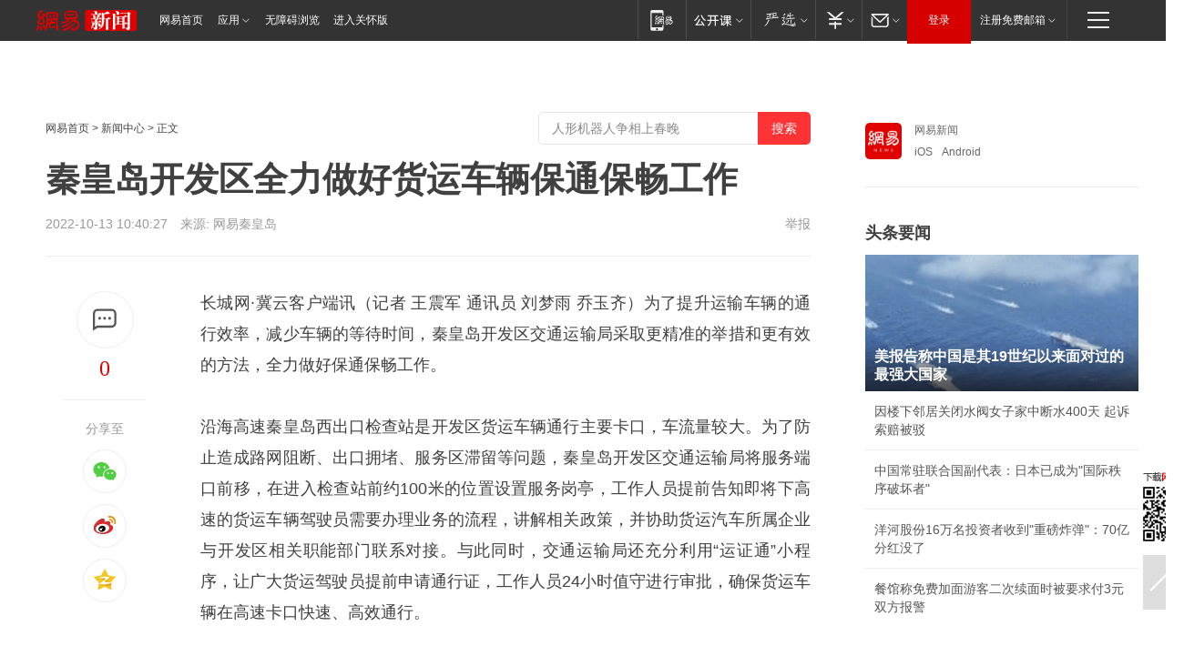

--- FILE ---
content_type: text/html; charset=utf-8
request_url: https://hebei.news.163.com/22/1013/10/HJI7Q91S041591O2.html
body_size: 32072
content:
<!DOCTYPE HTML>

<html id="ne_wrap" data-publishtime="2022-10-13 10:40:27" data-category="社会,交通出行">
<head>
    <!-- head -->
    
    
    <title>秦皇岛开发区全力做好货运车辆保通保畅工作|运输局|公路_网易新闻</title>
    <meta name="keywords" content="通保畅,秦皇岛,开发区,运输局,公路"/>
    <meta name="description" content="秦皇岛开发区全力做好货运车辆保通保畅工作,通保畅,秦皇岛,开发区,运输局,公路"/>
    <meta name="author" content="网易">
    <meta name="Copyright" content="网易版权所有">
    <link rel="apple-touch-icon" href="https://static.ws.126.net/163/f2e/common/share-icon.png">
    <link rel="mask-icon" href="https://static.ws.126.net/163/f2e/common/share-icon.png">
    <meta name="msapplication-TileImage" content="https://static.ws.126.net/163/f2e/common/share-icon.png">
    <base target="_blank"><!--[if lte IE 6]></base><![endif]-->
    <meta http-equiv="expires" content="0">
    <meta http-equiv="Cache-Control" content="no-transform">
    <meta http-equiv="Cache-Control" content="no-siteapp">
    <meta http-equiv="x-ua-compatible" content="ie=edge">
    <meta property="og:type" content="article">
    <meta property="og:title" content="秦皇岛开发区全力做好货运车辆保通保畅工作">
    <meta property="og:description" content="秦皇岛开发区全力做好货运车辆保通保畅工作,通保畅,秦皇岛,开发区,运输局,公路">
    
    <meta property="og:url" content="https://hebei.news.163.com/22/1013/10/HJI7Q91S041591O2.html">
    
    <meta property="og:image" content="https://static.ws.126.net/163/f2e/product/post_nodejs/static/logo.png">
    <meta property="article:author" content="网易">
    <meta property="article:published_time" content="2022-10-13T10:40:27+08:00">
    <meta property="twitter:card" content="summary">
    <meta property="twitter:image" content="https://static.ws.126.net/163/f2e/product/post_nodejs/static/logo.png">
    <meta property="twitter:title" content="秦皇岛开发区全力做好货运车辆保通保畅工作">
    <meta property="twitter:creator" content="网易新闻">
    <meta property="twitter:site" content="网易">
    <meta property="twitter:description" content="秦皇岛开发区全力做好货运车辆保通保畅工作,通保畅,秦皇岛,开发区,运输局,公路">
    
<script>
;(function(){
var el = document.createElement("script");
el.src = "https://lf1-cdn-tos.bytegoofy.com/goofy/ttzz/push.js?de70e43cfa5b194e21ef889e98d7123a7deb9487dce7ed62313212129c4244a219d1c501ebd3301f5e2290626f5b53d078c8250527fa0dfd9783a026ff3cf719";
el.id = "ttzz";
var s = document.getElementsByTagName("script")[0];
s.parentNode.insertBefore(el, s);
})(window);
</script>
    
    
    <meta name="referrer" content="always">
    
    <link rel="canonical" href="https://hebei.news.163.com/22/1013/10/HJI7Q91S041591O2.html">
    
    <link rel="alternate" media="only screen and(max-width: 640px)" href="https://m.163.com/news/article/HJI7Q91S041591O2.html">
    <meta name="mobile-agent" content="format=html5; url=https://m.163.com/news/article/HJI7Q91S041591O2.html?spss=adap_pc">
    <meta name="mobile-agent" content="format=xhtml; url=https://m.163.com/news/article/HJI7Q91S041591O2.html?spss=adap_pc">
    <meta name="mobile-agent" content="format=wml; url=https://m.163.com/news/article/HJI7Q91S041591O2.html?spss=adap_pc">
    <!--[if lt IE 9]>
    <script type="text/javascript" src="https://static.ws.126.net/163/f2e/post_nodejs/libs/js/html5shiv.min.js"></script><script type="text/javascript" src="https://static.ws.126.net/163/f2e/post_nodejs/libs/js/respond.min.js"></script>
    <![endif]-->
    <script type="text/javascript" data-type="touch/article">!function(){"use strict";var t=["play.163.com"],e={URL:function(){var t,e=self.URL;try{e&&("href"in(t=new self.URL("http://m.163.com"))||(t=void 0))}catch(t){console.log(t)}return function(o){if(t)return new e(o);var i=document.createElement("a");return i.href=o,i}}(),isMobile:function(t){return/android.*?mobile|ipod|blackberry|bb\d+|phone|WindowsWechat/i.test(t||navigator.userAgent)},isPAD:function(t){return/iPad/i.test(t||navigator.userAgent)},blockedDomain:function(e){return-1!=t.indexOf(e)}};!function(t){if(!/noredirect/i.test(location.search)){var o,i=window.location.href,n=new e.URL(i),a=n.hostname;if(!e.blockedDomain(a)&&e.isMobile()){var r=n.search.length>0?n.search.substring(1):"",c=n.hash;r.length>0&&"&"!==r[0]&&(r="&"+r);var s=(o=function(){var t=[{test:/163\.com$/i,domain:"163"},{test:/baidu\.com$/i,domain:"baidu"},{test:/sm\.cn$/i,domain:"sm"},{test:/sogou\.com$/i,domain:"sogou"},{test:/so\.com$/i,domain:"360"},{test:/google/i,domain:"google"},{test:/bing/i,domain:"bing"},{test:/weibo/i,domain:"weibo"},{test:/toutiao/i,domain:"toutiao"}],e=document.referrer,o="",i="";if(e){var n=e.match(/^([hH][tT]{2}[pP]:\/\/|[hH][tT]{2}[pP][sS]:\/\/)([^\/]+).*?/);o=n&&n[2]?n[2]:o}if(o){i=o;for(var a,r=0;r<t.length;r++)if((a=t[r]).test.test(o)){i=a.domain;break}}return i}())?"&referFrom="+o:"",m=t&&t(s,i,r,c);m&&(window.location.href=m)}}}((function(t,e,o,i){var n=/([A-Z0-9]{16})(?:_\w+)?\.html/.exec(e);if(n){var a=n[1];if(n=/https?:\/\/(?:.*\.)?([a-z0-9]*)\.163\.com\/(?:\w+\/)?\d{2}\/\d{4}\/\d{2}\/([A-Z0-9]{16})(?:_\w+)?\.html/.exec(e)||/https?:\/\/www\.163\.com\/([a-z0-9]*)\/article\/([A-Z0-9]{16})(?:_\w+)?\.html/.exec(e)){n[1];return"local","https://m.163.com/local/article/"+a+".html?spss=adap_pc"+t+"#adaptation=pc"}return"https://m.163.com/touch/article.html?docid="+a+"&spss=adap_pc"+t+"#adaptation=pc"}return!1}))}();</script>
    <script src="https://static.ws.126.net/utf8/assets/js/jquery-1.10.2.min.js"></script>
    <script>jQuery.ajaxSettings.cache = true</script>
    <link href="https://static.ws.126.net/163/f2e/product/post2020_cms/static/css/main.d53ba9b4.css" rel="stylesheet">
</head>
<body aria-url="https://www.163.com/news/article/HJI7Q91S041591O2_pa11y.html" class="float_ad_flag">
    <!-- 通用导航 -->
    
    <link rel="stylesheet" href="https://static.ws.126.net/163/f2e/commonnav2019/css/commonnav_headcss-fad753559b.css"/>
<!-- urs -->
<script _keep="true" src="https://urswebzj.nosdn.127.net/webzj_cdn101/message.js" type="text/javascript"></script>
<div class="ntes_nav_wrap" id="js_N_NTES_wrap">
  <div class="ntes-nav" id="js_N_nav">
    <div class="ntes-nav-main clearfix">
            <div class="c-fl" id="js_N_nav_left">
        <a class="ntes-nav-index-title ntes-nav-entry-wide c-fl" href="https://www.163.com/" title="网易首页">网易首页</a>
        <!-- 应用 -->
        <div class="js_N_navSelect ntes-nav-select ntes-nav-select-wide ntes-nav-app  c-fl">
          <a href="https://www.163.com/#f=topnav" class="ntes-nav-select-title ntes-nav-entry-bgblack JS_NTES_LOG_FE">应用
            <em class="ntes-nav-select-arr"></em>
          </a>
          <div class="ntes-nav-select-pop">
            <ul class="ntes-nav-select-list clearfix">
              <li>
                <a href="https://m.163.com/newsapp/#f=topnav">
                  <span>
                    <em class="ntes-nav-app-newsapp">网易新闻</em>
                  </span>
                </a>
              </li>
              <li>
                <a href="https://open.163.com/#f=topnav">
                  <span>
                    <em class="ntes-nav-app-open">网易公开课</em>
                  </span>
                </a>
              </li>
              <li>
                <a href="https://hongcai.163.com/?from=pcsy-button">
                  <span>
                    <em class="ntes-nav-app-hongcai">网易红彩</em>
                  </span>
                </a>
              </li>
              <li>
                <a href="https://u.163.com/aosoutbdbd8">
                  <span>
                    <em class="ntes-nav-app-yanxuan">网易严选</em>
                  </span>
                </a>
              </li>
              <li>
                <a href="https://mail.163.com/client/dl.html?from=mail46">
                  <span>
                    <em class="ntes-nav-app-mail">邮箱大师</em>
                  </span>
                </a>
              </li>
              <li class="last">
                <a href="https://study.163.com/client/download.htm?from=163app&utm_source=163.com&utm_medium=web_app&utm_campaign=business">
                  <span>
                    <em class="ntes-nav-app-study">网易云课堂</em>
                  </span>
                </a>
              </li>
            </ul>
          </div>
        </div>
      </div>
      <div class="c-fr">
        <!-- 片段开始 -->
        <div class="ntes-nav-quick-navigation">
          <a rel="noreferrer"class="ntes-nav-quick-navigation-btn" id="js_N_ntes_nav_quick_navigation_btn" target="_self">
            <em>快速导航
              <span class="menu1"></span>
              <span class="menu2"></span>
              <span class="menu3"></span>
            </em>
          </a>
          <div class="ntes-quicknav-pop" id="js_N_ntes_quicknav_pop">
            <div class="ntes-quicknav-list">
              <div class="ntes-quicknav-content">
                <ul class="ntes-quicknav-column ntes-quicknav-column-1">
                  <li>
                    <h3>
                      <a href="https://news.163.com">新闻</a>
                    </h3>
                  </li>
                  <li>
                    <a href="https://news.163.com/domestic">国内</a>
                  </li>
                  <li>
                    <a href="https://news.163.com/world">国际</a>
                  </li>
                  <li>
                    <a href="https://news.163.com/special/wangsansanhome/">王三三</a>
                  </li>
                </ul>
                <ul class="ntes-quicknav-column ntes-quicknav-column-2">
                  <li>
                    <h3>
                      <a href="https://sports.163.com">体育</a>
                    </h3>
                  </li>
                  <li>
                    <a href="https://sports.163.com/nba">NBA</a>
                  </li>
                  <li>
                    <a href="https://sports.163.com/cba">CBA</a>
                  </li>
                  <li>
                    <a href="https://sports.163.com/allsports">综合</a>
                  </li>
                  <li>
                    <a href="https://sports.163.com/zc">中超</a>
                  </li>
                  <li>
                    <a href="https://sports.163.com/world">国际足球</a>
                  </li>
                  <li>
                    <a href="https://sports.163.com/yc">英超</a>
                  </li>
                  <li>
                    <a href="https://sports.163.com/xj">西甲</a>
                  </li>
                  <li>
                    <a href="https://sports.163.com/yj">意甲</a>
                  </li>
                </ul>
                <ul class="ntes-quicknav-column ntes-quicknav-column-3">
                  <li>
                    <h3>
                      <a href="https://ent.163.com">娱乐</a>
                    </h3>
                  </li>
                  <li>
                    <a href="https://ent.163.com/star">明星</a>
                  </li>
                  <li>
                    <a href="https://ent.163.com/movie">电影</a>
                  </li>
                  <li>
                    <a href="https://ent.163.com/tv">电视</a>
                  </li>
                  <li>
                    <a href="https://ent.163.com/music">音乐</a>
                  </li>
                  <li>
                    <a href="https://ent.163.com/special/fmgs/">封面故事</a>
                  </li>
                </ul>
                <ul class="ntes-quicknav-column ntes-quicknav-column-4">
                  <li>
                    <h3>
                      <a href="https://money.163.com">财经</a>
                    </h3>
                  </li>
                  <li>
                    <a href="https://money.163.com/stock">股票</a>
                  </li>
                  <li>
                    <a href="https://money.163.com/special/caijingyuanchuang/">原创</a>
                  </li>
                  <li>
                    <a href="https://money.163.com/special/wycjzk-pc/">智库</a>
                  </li>
                </ul>
                <ul class="ntes-quicknav-column ntes-quicknav-column-5">
                  <li>
                    <h3>
                      <a href="https://auto.163.com">汽车</a>
                    </h3>
                  </li>
                  <li>
                    <a href="https://auto.163.com/buy">购车</a>
                  </li>
                  <li>
                    <a href="http://product.auto.163.com">车型库</a>
                  </li>
                </ul>
                <ul class="ntes-quicknav-column ntes-quicknav-column-6">
                  <li>
                    <h3>
                      <a href="https://tech.163.com">科技</a>
                    </h3>
                  </li>
                  <li>
                    <a href="https://tech.163.com/smart/">网易智能</a>
                  </li>
                  <li>
                    <a href="https://tech.163.com/special/S1554800475317/">原创</a>
                  </li>
                  <li>
                    <a href="https://tech.163.com/it">IT</a>
                  </li>
                  <li>
                    <a href="https://tech.163.com/internet">互联网</a>
                  </li>
                  <li>
                    <a href="https://tech.163.com/telecom/">通信</a>
                  </li>
                </ul>
                <ul class="ntes-quicknav-column ntes-quicknav-column-7">
                  <li>
                    <h3>
                      <a href="https://fashion.163.com">时尚</a>
                    </h3>
                  </li>
                  <li>
                    <a href="https://fashion.163.com/art">艺术</a>
                  </li>
                  <li>
                    <a href="https://travel.163.com">旅游</a>
                  </li>
                </ul>
                <ul class="ntes-quicknav-column ntes-quicknav-column-8">
                  <li>
                    <h3>
                      <a href="https://mobile.163.com">手机</a>
                      <span>/</span>
                      <a href="https://digi.163.com/">数码</a>
                    </h3>
                  </li>
                  <li>
                    <a href="https://mobile.163.com/special/jqkj_list/">惊奇科技</a>
                  </li>
                  <li>
                    <a href="https://mobile.163.com/special/cpshi_list/">易评机</a>
                  </li>
                  <li>
                    <a href="https://hea.163.com/">家电</a>
                  </li>
                </ul>
                <ul class="ntes-quicknav-column ntes-quicknav-column-9">
                  <li>
                    <h3>
                      <a href="https://house.163.com">房产</a>
                      <span>/</span>
                      <a href="https://home.163.com">家居</a>
                    </h3>
                  </li>
                  <li>
                    <a href="https://bj.house.163.com">北京房产</a>
                  </li>
                  <li>
                    <a href="https://sh.house.163.com">上海房产</a>
                  </li>
                  <li>
                    <a href="https://gz.house.163.com">广州房产</a>
                  </li>
                  <li>
                    <a href="https://xf.house.163.com/">楼盘库</a>
                  </li>
                  <li>
                    <a href="https://designer.home.163.com/search">设计师库</a>
                  </li>
                  <li>
                    <a href="https://photo.home.163.com/">案例库</a>
                  </li>
                </ul>
                <ul class="ntes-quicknav-column ntes-quicknav-column-11">
                  <li>
                    <h3>
                      <a href="https://edu.163.com">教育</a>
                    </h3>
                  </li>
                  <li>
                    <a href="https://edu.163.com/liuxue">留学</a>
                  </li>
                  <li>
                    <a href="https://edu.163.com/gaokao">高考</a>
                  </li>
                </ul>
                <div class="ntes-nav-sitemap">
                  <a href="https://sitemap.163.com/">
                    <i></i>查看网易地图</a>
                </div>
              </div>
            </div>
          </div>
        </div>
        <div class="c-fr">
          <div class="c-fl" id="js_N_navLoginBefore">
            <div id="js_N_navHighlight" class="js_loginframe ntes-nav-login ntes-nav-login-normal">
              <a href="https://reg.163.com/" class="ntes-nav-login-title" id="js_N_nav_login_title">登录</a>
              <div class="ntes-nav-loginframe-pop" id="js_N_login_wrap">
                <!--加载登陆组件-->
              </div>
            </div>
            <div class="js_N_navSelect ntes-nav-select ntes-nav-select-wide  JS_NTES_LOG_FE c-fl">
              <a class="ntes-nav-select-title ntes-nav-select-title-register" href="https://mail.163.com/register/index.htm?from=163navi&regPage=163">注册免费邮箱
                <em class="ntes-nav-select-arr"></em>
              </a>
              <div class="ntes-nav-select-pop">
                <ul class="ntes-nav-select-list clearfix" style="width:210px;">
                  <li>
                    <a href="https://reg1.vip.163.com/newReg1/reg?from=new_topnav&utm_source=new_topnav">
                      <span style="width:190px;">注册VIP邮箱（特权邮箱，付费）</span>
                    </a>
                  </li>
                  <li class="last JS_NTES_LOG_FE">
                    <a href="https://mail.163.com/client/dl.html?from=mail46">
                      <span style="width:190px;">免费下载网易官方手机邮箱应用</span>
                    </a>
                  </li>
                </ul>
              </div>
            </div>
          </div>
          <div class="c-fl" id="js_N_navLoginAfter" style="display:none">
            <div id="js_N_logined_warp" class="js_N_navSelect ntes-nav-select ntes-nav-logined JS_NTES_LOG_FE">
              <a class="ntes-nav-select-title ntes-nav-logined-userinfo">
                <span id="js_N_navUsername" class="ntes-nav-logined-username"></span>
                <em class="ntes-nav-select-arr"></em>
              </a>
              <div id="js_login_suggest_wrap" class="ntes-nav-select-pop">
                <ul id="js_logined_suggest" class="ntes-nav-select-list clearfix"></ul>
              </div>
            </div>
            <a class="ntes-nav-entry-wide c-fl" target="_self" id="js_N_navLogout">安全退出</a>
          </div>
        </div>

        <ul class="ntes-nav-inside">
          <li>
            <div class="js_N_navSelect ntes-nav-select c-fl">
              <a href="https://www.163.com/newsapp/#f=163nav" class="ntes-nav-mobile-title ntes-nav-entry-bgblack">
                <em class="ntes-nav-entry-mobile">移动端</em>
              </a>
              <div class="qrcode-img">
                <a href="https://www.163.com/newsapp/#f=163nav">
                  <img src="//static.ws.126.net/f2e/include/common_nav/images/topapp.jpg">
                </a>
              </div>
            </div>
          </li>
          <li>
            <div class="js_N_navSelect ntes-nav-select c-fl">
              <a id="js_love_url" href="https://open.163.com/#ftopnav0" class="ntes-nav-select-title ntes-nav-select-title-huatian ntes-nav-entry-bgblack">
                <em class="ntes-nav-entry-huatian">网易公开课</em>
                <em class="ntes-nav-select-arr"></em>
                <span class="ntes-nav-msg">
                  <em class="ntes-nav-msg-num"></em>
                </span>
              </a>
              <div class="ntes-nav-select-pop ntes-nav-select-pop-huatian">
                <ul class="ntes-nav-select-list clearfix">
                  <li>
                    <a href="https://open.163.com/ted/#ftopnav1">
                      <span>TED</span>
                    </a>
                  </li>
                  <li>
                    <a href="https://open.163.com/cuvocw/#ftopnav2">
                      <span>中国大学视频公开课</span>
                    </a>
                  </li>
                  <li>
                    <a href="https://open.163.com/ocw/#ftopnav3">
                      <span>国际名校公开课</span>
                    </a>
                  </li>
                  <li>
                    <a href="https://open.163.com/appreciation/#ftopnav4">
                      <span>赏课·纪录片</span>
                    </a>
                  </li>
                  <li>
                    <a href="https://vip.open.163.com/#ftopnav5">
                      <span>付费精品课程</span>
                    </a>
                  </li>
                  <li>
                    <a href="https://open.163.com/special/School/beida.html#ftopnav6">
                      <span>北京大学公开课</span>
                    </a>
                  </li>
                  <li class="last">
                    <a href="https://open.163.com/newview/movie/courseintro?newurl=ME7HSJR07#ftopnav7">
                      <span>英语课程学习</span>
                    </a>
                  </li>
                </ul>
              </div>
            </div>
          </li>
          <li>
            <div class="js_N_navSelect ntes-nav-select c-fl">
              <a id="js_lofter_icon_url" href="https://you.163.com/?from=web_fc_menhu_xinrukou_1" class="ntes-nav-select-title ntes-nav-select-title-lofter ntes-nav-entry-bgblack">
                <em class="ntes-nav-entry-lofter">网易严选</em>
                <em class="ntes-nav-select-arr"></em>
                <span class="ntes-nav-msg" id="js_N_navLofterMsg">
                  <em class="ntes-nav-msg-num"></em>
                </span>
              </a>
              <div class="ntes-nav-select-pop ntes-nav-select-pop-lofter">
                <ul id="js_lofter_pop_url" class="ntes-nav-select-list clearfix">
                  <li>
                    <a href="https://act.you.163.com/act/pub/ABuyLQKNmKmK.html?from=out_ynzy_xinrukou_2">
                      <span>新人特价</span>
                    </a>
                  </li>
                  <li>
                    <a href="https://you.163.com/topic/v1/pub/Pew1KBH9Au.html?from=out_ynzy_xinrukou_3">
                      <span>9.9专区</span>
                    </a>
                  </li>
                  <li>
                    <a href="https://you.163.com/item/newItemRank?from=out_ynzy_xinrukou_4">
                      <span>新品热卖</span>
                    </a>
                  </li>
                  <li>
                    <a href="https://you.163.com/item/recommend?from=out_ynzy_xinrukou_5">
                      <span>人气好物</span>
                    </a>
                  </li>
                  <li>
                    <a href="https://you.163.com/item/list?categoryId=1005000&from=out_ynzy_xinrukou_7">
                      <span>居家生活</span>
                    </a>
                  </li>
                  <li>
                    <a href="https://you.163.com/item/list?categoryId=1010000&from=out_ynzy_xinrukou_8">
                      <span>服饰鞋包</span>
                    </a>
                  </li>
                  <li>
                    <a href="https://you.163.com/item/list?categoryId=1011000&from=out_ynzy_xinrukou_9">
                      <span>母婴亲子</span>
                    </a>
                  </li>
                  <li class="last">
                    <a href="https://you.163.com/item/list?categoryId=1005002&from=out_ynzy_xinrukou_10">
                      <span>美食酒水</span>
                    </a>
                  </li>
                </ul>
              </div>
            </div>
          </li>
          <li>
            <div class="js_N_navSelect ntes-nav-select c-fl">
              <a href="https://ecard.163.com/" class="ntes-nav-select-title
        ntes-nav-select-title-money ntes-nav-entry-bgblack">
                <em class="ntes-nav-entry-money">支付</em>
                <em class="ntes-nav-select-arr"></em>
              </a>
              <div class="ntes-nav-select-pop ntes-nav-select-pop-temp">
                <ul class="ntes-nav-select-list clearfix">
                  <li>
                    <a href="https://ecard.163.com/#f=topnav">
                      <span>一卡通充值</span>
                    </a>
                  </li>
                  <li>
                    <a href="https://ecard.163.com/script/index#f=topnav">
                      <span>一卡通购买</span>
                    </a>
                  </li>
                  <li>
                    <a href="https://epay.163.com/">
                      <span>我的网易支付</span>
                    </a>
                  </li>
                  <li class="last">
                    <a href="https://globalpay.163.com/home">
                      <span>网易跨境支付</span>
                    </a>
                  </li>
                </ul>
              </div>
            </div>
          </li>
          <li>
            <div class="js_N_navSelect ntes-nav-select c-fl">
              <a id="js_mail_url" rel="noreferrer"class="ntes-nav-select-title
        ntes-nav-select-title-mail ntes-nav-entry-bgblack">
                <em class="ntes-nav-entry-mail">邮箱</em>
                <em class="ntes-nav-select-arr"></em>
                <span class="ntes-nav-msg" id="js_N_navMailMsg">
                  <em class="ntes-nav-msg-num" id="js_N_navMailMsgNum"></em>
                </span>
              </a>
              <div class="ntes-nav-select-pop ntes-nav-select-pop-mail">
                <ul class="ntes-nav-select-list clearfix">
                  <li>
                    <a href="https://email.163.com/#f=topnav">
                      <span>免费邮箱</span>
                    </a>
                  </li>
                  <li>
                    <a href="https://vipmail.163.com/#f=topnav">
                      <span>VIP邮箱</span>
                    </a>
                  </li>
                  <li>
                    <a href="https://qiye.163.com/?from=NetEase163top">
                      <span>企业邮箱</span>
                    </a>
                  </li>
                  <li>
                    <a href="https://mail.163.com/register/index.htm?from=ntes_nav&regPage=163">
                      <span>免费注册</span>
                    </a>
                  </li>
                  <li class="last">
                    <a href="https://mail.163.com/dashi/dlpro.html?from=mail46">
                      <span>客户端下载</span>
                    </a>
                  </li>
                </ul>
              </div>
            </div>
          </li>
        </ul>
      </div>
    </div>
  </div>
</div>
<script src="https://static.ws.126.net/163/f2e/commonnav2019/js/commonnav_headjs-8e9e7c8602.js"></script>
    <script>
        // logo
        window.channelConfigLogo = 'https://static.ws.126.net/f2e/news/res/channel_logo_new/news.png'
        window.channelConfigUrl = 'https://news.163.com/'
        window.__STOCK_COMPONENT__ = [];
        // 初始化body宽度
        function getWindowSize(){if(window.innerHeight){return{'width':window.innerWidth,'height':window.innerHeight}}else if(document.documentElement&&document.documentElement.clientHeight){return{'width':document.documentElement.clientWidth,'height':document.documentElement.clientHeight}}else if(document.body){return{'width':document.body.clientWidth,'height':document.body.clientHeight}}}var DEFAULT_VERSION="9.0";var ua=navigator.userAgent.toLowerCase();var isIE=ua.indexOf("msie")>-1;var safariVersion;if(isIE){safariVersion=ua.match(/msie ([\d.]+)/)[1]}if(safariVersion<=DEFAULT_VERSION){if(safariVersion==7){jQuery(document.body).addClass("w9")}}function resizeNav(){if(getWindowSize().width<1366&&safariVersion!=7){jQuery(document.body).addClass("")}if(getWindowSize().width>=1366&&safariVersion!=7){jQuery(document.body).removeClass("w9")}};resizeNav();
        // 正文图集封面
        
    </script>
    
    <!-- 顶通 -->
    <div class="post_area post_columnad_top" data-adid="article_cms_column_1">
        
    </div>
    
    <!-- content -->
    <div class="container clearfix" id="container" data-hidead="false">
        <!-- 左侧 -->
        <div class="post_main">
            <!-- crumb -->
            
            <!-- crumb -->
            <div class="post_crumb">
                <a href="https://www.163.com/">网易首页</a> &gt;
                <a href="https://news.163.com/">新闻中心</a> &gt;
                
                正文
				<div id="netease_search" style=" margin: -12px 0 0 0; vertical-align: top; float:right;"></div>
              	<script>window.UID_TARGET = ['0', '1', '2', '3', '4', '5', '6', '7']</script>
				<script src="https://static.ws.126.net/163/f2e/modules/search2022/search2022.cdbc9331.js" async></script>
            </div>
            <!-- 标题、摘要 -->
            
            <h1 class="post_title">秦皇岛开发区全力做好货运车辆保通保畅工作</h1>
            <!-- 来源 -->
            <div class="post_info">
                2022-10-13 10:40:27　来源: 网易秦皇岛</a>
              	
                <a href="https://www.163.com/special/0077jt/tipoff.html?title=%E7%A7%A6%E7%9A%87%E5%B2%9B%E5%BC%80%E5%8F%91%E5%8C%BA%E5%85%A8%E5%8A%9B%E5%81%9A%E5%A5%BD%E8%B4%A7%E8%BF%90%E8%BD%A6%E8%BE%86%E4%BF%9D%E9%80%9A%E4%BF%9D%E7%95%85%E5%B7%A5%E4%BD%9C" target="_blank" class="post_jubao">举报</a>
            </div>
            <!-- keywordsList-->
            
            
            <div class="post_content" id="content">
                <div class="post_top">
                    <!-- 左侧悬浮分享 -->
                    
                    <div class="post_top_tie">
                        <a class="post_top_tie_icon" target="_self" href="#post_comment_area" title="快速发贴"></a>
                        <a class="post_top_tie_count js-tielink js-tiejoincount" href="#" title="点击查看跟贴">0</a>
                    </div>
                    <div class="post_top_share">
                        <span class="post_top_share_title">分享至</span>
                        <ul class="post_share">
                            <li class="share_weixin js_weixin">
                                <a href="javascript:;" target="_self"><i title="分享到微信"></i></a>
                            </li>
                            <li class="share_weibo js_share" data-type="weibo">
                                <a href="javascript:;" target="_self"><i title="分享到新浪微博"></i></a>
                            </li>
                            <li class="share_qzone js_share" data-type="qzone">
                                <a href="javascript:;" target="_self"><i title="分享到QQ空间"></i></a>
                            </li>
                        </ul>
                        <div class="js_qrcode_wrap hidden" id="js_qrcode_top">
                            <div class="js_qrcode_arr"></div>
                            <a href="javascript:;" target="_self" class="js_qrcode_close" title="关闭"></a>
                            <div class="js_qrcode_img js_share_qrcode"></div>
                            <p>用微信扫码二维码</p>
                            <p>分享至好友和朋友圈</p>
                        </div>
                    </div>
                </div>
                <!-- 摘要 核心提示 -->
                
                
                
                <!-- 正文 -->
                
                <div class="post_body">
                    
                    <p>长城网·冀云客户端讯（记者 王震军 通讯员 刘梦雨 乔玉齐）为了提升运输车辆的通行效率，减少车辆的等待时间，秦皇岛开发区交通运输局采取更精准的举措和更有效的方法，全力做好保通保畅工作。</p><p>沿海高速秦皇岛西出口检查站是开发区货运车辆通行主要卡口，车流量较大。为了防止造成路网阻断、出口拥堵、服务区滞留等问题，秦皇岛开发区交通运输局将服务端口前移，在进入检查站前约100米的位置设置服务岗亭，工作人员提前告知即将下高速的货运车辆驾驶员需要办理业务的流程，讲解相关政策，并协助货运汽车所属企业与开发区相关职能部门联系对接。与此同时，交通运输局还充分利用“运证通”小程序，让广大货运驾驶员提前申请通行证，工作人员24小时值守进行审批，确保货运车辆在高速卡口快速、高效通行。</p><p>一系列热心周到的服务，赢得了企业的好评。“感谢开发区交通运输局的工作人员对我们企业的大力支持，使我们的货车能够每天顺利通行。尤其是在刚开始的时候我们不懂具体申报手续流程时，他们耐心细致地为我们梳理和讲解，保障了车辆的顺畅通行。”中信戴卡股份有限公司工作人员邹中鑫说。</p><p>秦皇岛开发区交通运输局共检查各类货运车辆59753辆、人员103844人次，审核车辆通行证6188张。</p><p>此外，秦皇岛开发区交通运输局还开展安全生产大排查大整治专项行动，对发现的问题，现场进行办公，确定整改措施和时限。对于桥梁、涵洞、公路附属设施存在的安全隐患，进行逐一排查，加强整治力度，确保辖区内公路安全畅通。</p>
                    <div style="height: 0px;overflow:hidden;"><img src="https://static.ws.126.net/163/f2e/product/post_nodejs/static/logo.png"></div>
                </div>
                <!-- 相关 -->
                
                
                <!-- 作者 来源 -->
                
                <div class="post_author">
                    <a href="https://news.163.com/"><img src="https://static.ws.126.net/cnews/css13/img/end_news.png" alt="autodealer" width="13" height="12" class="icon"></a>
                    
                    本文来源：网易秦皇岛
                    
                    
                    责任编辑：
                    周弯_bj32
                </div>
                <!-- 文末广告 -->
                
                <!-- 声明 -->
                
                
                <!-- 分页 -->
                
                
                
                <!-- 跟贴 -->
                <script>
                    var isShowComments = true;
                </script>
                                
                <!-- 02通栏 -->
                <div class="post_columnad_mid" data-adid="article_cms_column_2">
                    <!-- 广告位：网易-内容频道-文章页面-01通栏 -->
                </div>
                
                <link rel="stylesheet" href="https://static.ws.126.net/163/f2e/tie-sdk/tie-2020-11b4ffc1a813dfcc799e.css">
<script>
  var loadMessageError2 = function () {
      // message加载失败降级到nginx,产品可以在load事件重新初始化
      var cdnPath = 'https://dl.reg.163.com/webzj/ngx/message.js';
      var script = document.createElement('script');
      script.src = cdnPath;
      document.body.appendChild(script);
  }
  var loadMessageError1 = function () {
      // message加载失败降级备份cdn域名,产品可以在load事件重新初始化
      var cdnPath = 'https://webzj.netstatic.net/webzj_cdn101/message4.js';
      var script = document.createElement('script');
      script.src = cdnPath;
      script.onerror = loadMessageError2
      document.body.appendChild(script);
  }  
</script>
<script onerror="loadMessageError1()" src="https://urswebzj.nosdn.127.net/webzj_cdn101/message.js"></script>
<script type="text/javascript" src="https://acstatic-dun.126.net/tool.min.js"></script>
<script type="text/javascript">
  //初始化反作弊
  var wm = null;
  // 只需初始化一次
  initWatchman({
    productNumber: 'YD00157343455660',
    onload: function (instance) {
      wm = instance
    }
  });
</script>
<script type="text/javascript" src="https://static.ws.126.net/163/f2e/tie-sdk/tie-2020-11b4ffc1a813dfcc799e.js"></script>

                <div class="tie-areas post_comment" id="post_comment_area">
                    <div id="tie"></div>
                </div>
                <script>
                    ;(function () {
                        if (window.isShowComments === undefined) {
                            window.isShowComments = true;
                        }
                        var config = {
                            "productKey": "a2869674571f77b5a0867c3d71db5856",
                            "docId": "HJI7Q91S041591O2", //"HJI7Q91S041591O2", "FNMG85GQ0514HDQI"
                            "target": document.getElementById("tie"),
                            "operators": ["up", "down", "reply", "share"],
                            "isShowComments": isShowComments,   //是否显示帖子列表
                            "hotSize": 3,   //热门跟贴列表 展示3 条
                            "newSize": 2,   //最新跟贴列表 展示 10 条
                            "showPaging": false, //显示分页栏
                            "submitType": "commentPage"   //新发帖子的展现形式：停留在当前页面(currentPage) | 跳转到跟贴详情页(commentPage)
                        };
                        Tie.init(config, function(data) {});
                    })();
                </script>
            </div>
            <!-- 热门 -->
            
            <div class="post_recommends js-tab-mod" data-event="click" >
                <div class="post_recommends_titles">
                    <div class="post_recommends_title js-tab">相关推荐</div>
                    <div class="post_recommends_title js-tab">热点推荐</div>
                </div>
                <div class="post_recommends_ulist js-content">
                    <ul class="post_recommends_list">
                        
                        
                        
                        
						
                        
                        <li class="post_recommend">
                            
                            <a class="post_recommend_img" href="https://www.163.com/v/video/VGJ8P49BP.html?f=post2020_dy_recommends">
                                <img src="https://nimg.ws.126.net/?url=http://videoimg.ws.126.net/cover/20260126/ESb9ld3Ke_cover.jpg&thumbnail=140y88&quality=80&type=jpg" onerror="this.onerror=''; this.src='https://static.ws.126.net/dy/images/default180x120.jpg'" alt="黑衣人持武器堵塞公路，阻止市民上班上学，铁骑驱散暴往保护人民">
                            </a>
                            
                            <div class="post_recommend_info">
                                <h3 class="post_recommend_title"><a href="https://www.163.com/v/video/VGJ8P49BP.html?f=post2020_dy_recommends"><i class="post_recommend_video"></i>黑衣人持武器堵塞公路，阻止市民上班上学，铁骑驱散暴往保护人民</a></h3>
                                <p class="post_recommend_time">飞翼说生活 2026-01-26 09:24:12</p>
                                <a href="https://www.163.com/v/video/VGJ8P49BP.html?f=post2020_dy_recommends" class="post_recommend_tie">
                                    <span class="post_recommend_tie_inner">
                                        <span class="post_recommend_tie_icon">
                                            <i></i> 0
                                        </span>
                                        <span class="post_recommend_tie_text">
                                            <em>跟贴</em> 0
                                        </span>
                                    </span>
                                </a>
                            </div>
                        </li>
                        
                        
                        
						
                        
                        <li class="post_recommend">
                            
                            <a class="post_recommend_img" href="https://www.163.com/v/video/VSJBAFT6J.html?f=post2020_dy_recommends">
                                <img src="https://nimg.ws.126.net/?url=http://videoimg.ws.126.net/cover/20260127/B48HIODdY_cover.jpg&thumbnail=140y88&quality=80&type=jpg" onerror="this.onerror=''; this.src='https://static.ws.126.net/dy/images/default180x120.jpg'" alt="国外公路巨型运输车，碰上限高架就麻烦了，运输方式果然特殊！">
                            </a>
                            
                            <div class="post_recommend_info">
                                <h3 class="post_recommend_title"><a href="https://www.163.com/v/video/VSJBAFT6J.html?f=post2020_dy_recommends"><i class="post_recommend_video"></i>国外公路巨型运输车，碰上限高架就麻烦了，运输方式果然特殊！</a></h3>
                                <p class="post_recommend_time">觉得看时尚 2026-01-27 09:06:07</p>
                                <a href="https://www.163.com/v/video/VSJBAFT6J.html?f=post2020_dy_recommends" class="post_recommend_tie">
                                    <span class="post_recommend_tie_inner">
                                        <span class="post_recommend_tie_icon">
                                            <i></i> 0
                                        </span>
                                        <span class="post_recommend_tie_text">
                                            <em>跟贴</em> 0
                                        </span>
                                    </span>
                                </a>
                            </div>
                        </li>
                        
                        
                        
						
						<div class="post_recommend artificial_collect_item"></div>
						
                        
                        <li class="post_recommend">
                            
                            <a class="post_recommend_img" href="https://www.163.com/v/video/VJJ9AVT66.html?f=post2020_dy_recommends">
                                <img src="https://nimg.ws.126.net/?url=http://videoimg.ws.126.net/cover/20260126/RPAyft71M_cover.jpg&thumbnail=140y88&quality=80&type=jpg" onerror="this.onerror=''; this.src='https://static.ws.126.net/dy/images/default180x120.jpg'" alt="把公路修水里，不会被泡坏吗？我国为何不选择以桥带路呢？">
                            </a>
                            
                            <div class="post_recommend_info">
                                <h3 class="post_recommend_title"><a href="https://www.163.com/v/video/VJJ9AVT66.html?f=post2020_dy_recommends"><i class="post_recommend_video"></i>把公路修水里，不会被泡坏吗？我国为何不选择以桥带路呢？</a></h3>
                                <p class="post_recommend_time">羽落科普 2026-01-26 14:36:23</p>
                                <a href="https://www.163.com/v/video/VJJ9AVT66.html?f=post2020_dy_recommends" class="post_recommend_tie">
                                    <span class="post_recommend_tie_inner">
                                        <span class="post_recommend_tie_icon">
                                            <i></i> 0
                                        </span>
                                        <span class="post_recommend_tie_text">
                                            <em>跟贴</em> 0
                                        </span>
                                    </span>
                                </a>
                            </div>
                        </li>
                        
                        
                        
						
						<div class="post_recommend artificial_collect_item"></div>
						
                        
                        <li class="post_recommend">
                            
                            <a class="post_recommend_img" href="https://www.163.com/v/video/VCJAL9EJB.html?f=post2020_dy_recommends">
                                <img src="https://nimg.ws.126.net/?url=http://videoimg.ws.126.net/cover/20260127/sXrahcp7M_cover.jpg&thumbnail=140y88&quality=80&type=jpg" onerror="this.onerror=''; this.src='https://static.ws.126.net/dy/images/default180x120.jpg'" alt="平天湖公路看呆国外网友，国外网友：刚开始真以为在天上">
                            </a>
                            
                            <div class="post_recommend_info">
                                <h3 class="post_recommend_title"><a href="https://www.163.com/v/video/VCJAL9EJB.html?f=post2020_dy_recommends"><i class="post_recommend_video"></i>平天湖公路看呆国外网友，国外网友：刚开始真以为在天上</a></h3>
                                <p class="post_recommend_time">泪满过眼 2026-01-27 02:55:36</p>
                                <a href="https://www.163.com/v/video/VCJAL9EJB.html?f=post2020_dy_recommends" class="post_recommend_tie">
                                    <span class="post_recommend_tie_inner">
                                        <span class="post_recommend_tie_icon">
                                            <i></i> 0
                                        </span>
                                        <span class="post_recommend_tie_text">
                                            <em>跟贴</em> 0
                                        </span>
                                    </span>
                                </a>
                            </div>
                        </li>
                        
                        
                        
						
                        
                        <li class="post_recommend">
                            
                            <a class="post_recommend_img" href="https://www.163.com/v/video/VJJ9F2I8J.html?f=post2020_dy_recommends">
                                <img src="https://nimg.ws.126.net/?url=http://videoimg.ws.126.net/cover/20260126/pmzYU5Hjf_cover.jpg&thumbnail=140y88&quality=80&type=jpg" onerror="this.onerror=''; this.src='https://static.ws.126.net/dy/images/default180x120.jpg'" alt="公路上的一幕，汽车被撞崴脚了，现场一幕太惨烈！">
                            </a>
                            
                            <div class="post_recommend_info">
                                <h3 class="post_recommend_title"><a href="https://www.163.com/v/video/VJJ9F2I8J.html?f=post2020_dy_recommends"><i class="post_recommend_video"></i>公路上的一幕，汽车被撞崴脚了，现场一幕太惨烈！</a></h3>
                                <p class="post_recommend_time">欢乐小丑君 2026-01-26 15:47:44</p>
                                <a href="https://www.163.com/v/video/VJJ9F2I8J.html?f=post2020_dy_recommends" class="post_recommend_tie">
                                    <span class="post_recommend_tie_inner">
                                        <span class="post_recommend_tie_icon">
                                            <i></i> 1
                                        </span>
                                        <span class="post_recommend_tie_text">
                                            <em>跟贴</em> 1
                                        </span>
                                    </span>
                                </a>
                            </div>
                        </li>
                        
                        
                        
						
						<div class="post_recommend artificial_collect_item"></div>
						
                        
                        <li class="post_recommend">
                            
                            <a class="post_recommend_img" href="https://www.163.com/dy/article/KKAIDI8K055689GS.html?f=post2020_dy_recommends">
                                <img src="https://nimg.ws.126.net/?url=http://bjnewsrec-cv.ws.126.net/little713c5eec604j00t9j1ta014ld200u000gwg01hc00u0.jpg&thumbnail=140y88&quality=80&type=jpg" onerror="this.onerror=''; this.src='https://static.ws.126.net/dy/images/default180x120.jpg'" alt="刚刚！仙游仙港大道又一路段通车！">
                            </a>
                            
                            <div class="post_recommend_info">
                                <h3 class="post_recommend_title"><a href="https://www.163.com/dy/article/KKAIDI8K055689GS.html?f=post2020_dy_recommends">刚刚！仙游仙港大道又一路段通车！</a></h3>
                                <p class="post_recommend_time">仙游微事 2026-01-27 22:34:27</p>
                                <a href="https://www.163.com/dy/article/KKAIDI8K055689GS.html?f=post2020_dy_recommends" class="post_recommend_tie">
                                    <span class="post_recommend_tie_inner">
                                        <span class="post_recommend_tie_icon">
                                            <i></i> 0
                                        </span>
                                        <span class="post_recommend_tie_text">
                                            <em>跟贴</em> 0
                                        </span>
                                    </span>
                                </a>
                            </div>
                        </li>
                        
                        
                        
						
						<div class="post_recommend artificial_collect_item"></div>
						
                        
                        <li class="post_recommend">
                            
                            <a class="post_recommend_img" href="https://jl.news.163.com/26/0127/14/KK9LH5MF041197VA.html?f=post2020_dy_recommends">
                                <img src="https://nimg.ws.126.net/?url=http://cms-bucket.ws.126.net/2026/0127/5d93fd2cp00t9iecc00g2c000z300prc.png&thumbnail=140y88&quality=80&type=jpg" onerror="this.onerror=''; this.src='https://static.ws.126.net/dy/images/default180x120.jpg'" alt="吉林市交通运输局约谈出租车企业 强化春运驾驶员持证管理">
                            </a>
                            
                            <div class="post_recommend_info">
                                <h3 class="post_recommend_title"><a href="https://jl.news.163.com/26/0127/14/KK9LH5MF041197VA.html?f=post2020_dy_recommends">吉林市交通运输局约谈出租车企业 强化春运驾驶员持证管理</a></h3>
                                <p class="post_recommend_time">网易吉林市 2026-01-27 14:09:36</p>
                                <a href="https://jl.news.163.com/26/0127/14/KK9LH5MF041197VA.html?f=post2020_dy_recommends" class="post_recommend_tie">
                                    <span class="post_recommend_tie_inner">
                                        <span class="post_recommend_tie_icon">
                                            <i></i> 0
                                        </span>
                                        <span class="post_recommend_tie_text">
                                            <em>跟贴</em> 0
                                        </span>
                                    </span>
                                </a>
                            </div>
                        </li>
                        
                        
                        
						
                        
                        <li class="post_recommend">
                            
                            <a class="post_recommend_img" href="https://www.163.com/v/video/VEJ5F0EVS.html?f=post2020_dy_recommends">
                                <img src="https://nimg.ws.126.net/?url=http://videoimg.ws.126.net/cover/20260125/yJBwUgM0I_cover.jpg&thumbnail=140y88&quality=80&type=jpg" onerror="this.onerror=''; this.src='https://static.ws.126.net/dy/images/default180x120.jpg'" alt="中美公路大对比，美国网友：不想交税了">
                            </a>
                            
                            <div class="post_recommend_info">
                                <h3 class="post_recommend_title"><a href="https://www.163.com/v/video/VEJ5F0EVS.html?f=post2020_dy_recommends"><i class="post_recommend_video"></i>中美公路大对比，美国网友：不想交税了</a></h3>
                                <p class="post_recommend_time">零洛浮华 2026-01-25 02:29:38</p>
                                <a href="https://www.163.com/v/video/VEJ5F0EVS.html?f=post2020_dy_recommends" class="post_recommend_tie">
                                    <span class="post_recommend_tie_inner">
                                        <span class="post_recommend_tie_icon">
                                            <i></i> 0
                                        </span>
                                        <span class="post_recommend_tie_text">
                                            <em>跟贴</em> 0
                                        </span>
                                    </span>
                                </a>
                            </div>
                        </li>
                        
                        
                        
						
						<div class="post_recommend artificial_collect_item"></div>
						
                        
                        <li class="post_recommend">
                            
                            <a class="post_recommend_img" href="https://hebei.news.163.com/26/0127/10/KK97GI91041591O2.html?f=post2020_dy_recommends">
                                <img src="https://nimg.ws.126.net/?url=http://cms-bucket.ws.126.net/2026/0127/cb351e2ap00t9i329001mc0009c0070c.png&thumbnail=140y88&quality=80&type=jpg" onerror="this.onerror=''; this.src='https://static.ws.126.net/dy/images/default180x120.jpg'" alt="“秦皇岛银行・兰博金” 独牙传奇中式九球秦皇岛大师赛赛程表">
                            </a>
                            
                            <div class="post_recommend_info">
                                <h3 class="post_recommend_title"><a href="https://hebei.news.163.com/26/0127/10/KK97GI91041591O2.html?f=post2020_dy_recommends">“秦皇岛银行・兰博金” 独牙传奇中式九球秦皇岛大师赛赛程表</a></h3>
                                <p class="post_recommend_time">网易秦皇岛 2026-01-27 10:04:36</p>
                                <a href="https://hebei.news.163.com/26/0127/10/KK97GI91041591O2.html?f=post2020_dy_recommends" class="post_recommend_tie">
                                    <span class="post_recommend_tie_inner">
                                        <span class="post_recommend_tie_icon">
                                            <i></i> 0
                                        </span>
                                        <span class="post_recommend_tie_text">
                                            <em>跟贴</em> 0
                                        </span>
                                    </span>
                                </a>
                            </div>
                        </li>
                        
                        
                        
						
                        
                        <li class="post_recommend">
                            
                            <a class="post_recommend_img" href="https://www.163.com/v/video/VSJ2L3RJ7.html?f=post2020_dy_recommends">
                                <img src="https://nimg.ws.126.net/?url=http://videoimg.ws.126.net/cover/20260124/GX0u5QLbm_cover.jpg&thumbnail=140y88&quality=80&type=jpg" onerror="this.onerror=''; this.src='https://static.ws.126.net/dy/images/default180x120.jpg'" alt="起点在厂房里的千吨级硬核公路！从德阳至乐山港，再奔向世界，托举无数“四川造”重器出海">
                            </a>
                            
                            <div class="post_recommend_info">
                                <h3 class="post_recommend_title"><a href="https://www.163.com/v/video/VSJ2L3RJ7.html?f=post2020_dy_recommends"><i class="post_recommend_video"></i>起点在厂房里的千吨级硬核公路！从德阳至乐山港，再奔向世界，托举无数“四川造”重器出海</a></h3>
                                <p class="post_recommend_time">封面新闻 2026-01-24 00:18:37</p>
                                <a href="https://www.163.com/v/video/VSJ2L3RJ7.html?f=post2020_dy_recommends" class="post_recommend_tie">
                                    <span class="post_recommend_tie_inner">
                                        <span class="post_recommend_tie_icon">
                                            <i></i> 0
                                        </span>
                                        <span class="post_recommend_tie_text">
                                            <em>跟贴</em> 0
                                        </span>
                                    </span>
                                </a>
                            </div>
                        </li>
                        
                        
                        
						
                        
                        <li class="post_recommend">
                            
                            <a class="post_recommend_img" href="https://www.163.com/v/video/VMJ93SSD6.html?f=post2020_dy_recommends">
                                <img src="https://nimg.ws.126.net/?url=http://videoimg.ws.126.net/cover/20260126/73z1iYMab_cover.jpg&thumbnail=140y88&quality=80&type=jpg" onerror="this.onerror=''; this.src='https://static.ws.126.net/dy/images/default180x120.jpg'" alt="公路骑兵美式拦停持重武器暴徒">
                            </a>
                            
                            <div class="post_recommend_info">
                                <h3 class="post_recommend_title"><a href="https://www.163.com/v/video/VMJ93SSD6.html?f=post2020_dy_recommends"><i class="post_recommend_video"></i>公路骑兵美式拦停持重武器暴徒</a></h3>
                                <p class="post_recommend_time">可欣街拍 2026-01-26 12:32:24</p>
                                <a href="https://www.163.com/v/video/VMJ93SSD6.html?f=post2020_dy_recommends" class="post_recommend_tie">
                                    <span class="post_recommend_tie_inner">
                                        <span class="post_recommend_tie_icon">
                                            <i></i> 1
                                        </span>
                                        <span class="post_recommend_tie_text">
                                            <em>跟贴</em> 1
                                        </span>
                                    </span>
                                </a>
                            </div>
                        </li>
                        
                        
                        
						
                        
                        <li class="post_recommend">
                            
                            <a class="post_recommend_img" href="https://www.163.com/v/video/VNJBCJB2I.html?f=post2020_dy_recommends">
                                <img src="https://nimg.ws.126.net/?url=http://videoimg.ws.126.net/cover/20260127/f7xYV0sAq_cover.jpg&thumbnail=140y88&quality=80&type=jpg" onerror="this.onerror=''; this.src='https://static.ws.126.net/dy/images/default180x120.jpg'" alt="青藏公路下埋数千根混凝土管？">
                            </a>
                            
                            <div class="post_recommend_info">
                                <h3 class="post_recommend_title"><a href="https://www.163.com/v/video/VNJBCJB2I.html?f=post2020_dy_recommends"><i class="post_recommend_video"></i>青藏公路下埋数千根混凝土管？</a></h3>
                                <p class="post_recommend_time">月亮上的少女 2026-01-27 09:42:57</p>
                                <a href="https://www.163.com/v/video/VNJBCJB2I.html?f=post2020_dy_recommends" class="post_recommend_tie">
                                    <span class="post_recommend_tie_inner">
                                        <span class="post_recommend_tie_icon">
                                            <i></i> 0
                                        </span>
                                        <span class="post_recommend_tie_text">
                                            <em>跟贴</em> 0
                                        </span>
                                    </span>
                                </a>
                            </div>
                        </li>
                        
                        
                        
						
                        
                        <li class="post_recommend">
                            
                            <a class="post_recommend_img" href="https://www.163.com/v/video/VCJ8RN8ND.html?f=post2020_dy_recommends">
                                <img src="https://nimg.ws.126.net/?url=http://videoimg.ws.126.net/cover/20260126/vzs8XZ5kb_cover.jpg&thumbnail=140y88&quality=80&type=jpg" onerror="this.onerror=''; this.src='https://static.ws.126.net/dy/images/default180x120.jpg'" alt="我国最难修的一条公路，耗时整整48年，劳动者智慧的结晶！">
                            </a>
                            
                            <div class="post_recommend_info">
                                <h3 class="post_recommend_title"><a href="https://www.163.com/v/video/VCJ8RN8ND.html?f=post2020_dy_recommends"><i class="post_recommend_video"></i>我国最难修的一条公路，耗时整整48年，劳动者智慧的结晶！</a></h3>
                                <p class="post_recommend_time">灵犀爱说生活 2026-01-26 10:09:31</p>
                                <a href="https://www.163.com/v/video/VCJ8RN8ND.html?f=post2020_dy_recommends" class="post_recommend_tie">
                                    <span class="post_recommend_tie_inner">
                                        <span class="post_recommend_tie_icon">
                                            <i></i> 0
                                        </span>
                                        <span class="post_recommend_tie_text">
                                            <em>跟贴</em> 0
                                        </span>
                                    </span>
                                </a>
                            </div>
                        </li>
                        
                        
                        
						
                        
                        <li class="post_recommend">
                            
                            <a class="post_recommend_img" href="https://www.163.com/dy/article/KK95P28Q051490PB.html?f=post2020_dy_recommends">
                                <img src="https://nimg.ws.126.net/?url=http://bjnewsrec-cv.ws.126.net/little3484e082fd4f688aa685c4925b87aa429a9528.jpg&thumbnail=140y88&quality=80&type=jpg" onerror="this.onerror=''; this.src='https://static.ws.126.net/dy/images/default180x120.jpg'" alt="开发区（滨河区）开展“洁家园、迎新春”农村人居环境综合提升专项行动">
                            </a>
                            
                            <div class="post_recommend_info">
                                <h3 class="post_recommend_title"><a href="https://www.163.com/dy/article/KK95P28Q051490PB.html?f=post2020_dy_recommends">开发区（滨河区）开展“洁家园、迎新春”农村人居环境综合提升专项行动</a></h3>
                                <p class="post_recommend_time">今日诸城 2026-01-27 09:34:18</p>
                                <a href="https://www.163.com/dy/article/KK95P28Q051490PB.html?f=post2020_dy_recommends" class="post_recommend_tie">
                                    <span class="post_recommend_tie_inner">
                                        <span class="post_recommend_tie_icon">
                                            <i></i> 0
                                        </span>
                                        <span class="post_recommend_tie_text">
                                            <em>跟贴</em> 0
                                        </span>
                                    </span>
                                </a>
                            </div>
                        </li>
                        
                        
                        
						
                        
                        <li class="post_recommend">
                            
                            <a class="post_recommend_img" href="https://www.163.com/v/video/VSJ1LV2FA.html?f=post2020_dy_recommends">
                                <img src="https://nimg.ws.126.net/?url=http://videoimg.ws.126.net/cover/20260123/tN74Zyo8m_cover.jpg&thumbnail=140y88&quality=80&type=jpg" onerror="this.onerror=''; this.src='https://static.ws.126.net/dy/images/default180x120.jpg'" alt="起点在厂房里的千吨级硬核公路！从德阳至乐山港，再奔向世界，托举无数“四川造”重器出海。#我心目中的锦">
                            </a>
                            
                            <div class="post_recommend_info">
                                <h3 class="post_recommend_title"><a href="https://www.163.com/v/video/VSJ1LV2FA.html?f=post2020_dy_recommends"><i class="post_recommend_video"></i>起点在厂房里的千吨级硬核公路！从德阳至乐山港，再奔向世界，托举无数“四川造”重器出海。#我心目中的锦</a></h3>
                                <p class="post_recommend_time">封面新闻 2026-01-23 15:14:14</p>
                                <a href="https://www.163.com/v/video/VSJ1LV2FA.html?f=post2020_dy_recommends" class="post_recommend_tie">
                                    <span class="post_recommend_tie_inner">
                                        <span class="post_recommend_tie_icon">
                                            <i></i> 0
                                        </span>
                                        <span class="post_recommend_tie_text">
                                            <em>跟贴</em> 0
                                        </span>
                                    </span>
                                </a>
                            </div>
                        </li>
                        
                        
                        
						
                        
                        <li class="post_recommend">
                            
                            <a class="post_recommend_img" href="https://www.163.com/dy/article/KK7TS9R705509CWX.html?f=post2020_dy_recommends">
                                <img src="https://nimg.ws.126.net/?url=http://bjnewsrec-cv.ws.126.net/little40785d68da1j00t9h5f0011pd200u000mkg00u000mk.jpg&thumbnail=140y88&quality=80&type=jpg" onerror="this.onerror=''; this.src='https://static.ws.126.net/dy/images/default180x120.jpg'" alt="忻州市开发区9条道路雨污分流改造工程规划方案公示">
                            </a>
                            
                            <div class="post_recommend_info">
                                <h3 class="post_recommend_title"><a href="https://www.163.com/dy/article/KK7TS9R705509CWX.html?f=post2020_dy_recommends">忻州市开发区9条道路雨污分流改造工程规划方案公示</a></h3>
                                <p class="post_recommend_time">忻州网 2026-01-26 21:57:01</p>
                                <a href="https://www.163.com/dy/article/KK7TS9R705509CWX.html?f=post2020_dy_recommends" class="post_recommend_tie">
                                    <span class="post_recommend_tie_inner">
                                        <span class="post_recommend_tie_icon">
                                            <i></i> 0
                                        </span>
                                        <span class="post_recommend_tie_text">
                                            <em>跟贴</em> 0
                                        </span>
                                    </span>
                                </a>
                            </div>
                        </li>
                        
                        
                        
						
                        
                        <li class="post_recommend">
                            
                            <a class="post_recommend_img" href="https://www.163.com/v/video/VOJBH4CDO.html?f=post2020_dy_recommends">
                                <img src="https://nimg.ws.126.net/?url=http://videoimg.ws.126.net/cover/20260127/ZKOvhf2kG_cover.jpg&thumbnail=140y88&quality=80&type=jpg" onerror="this.onerror=''; this.src='https://static.ws.126.net/dy/images/default180x120.jpg'" alt="广东最奇葩的公路，路修到十字路口成断头，停工多年无人问津！">
                            </a>
                            
                            <div class="post_recommend_info">
                                <h3 class="post_recommend_title"><a href="https://www.163.com/v/video/VOJBH4CDO.html?f=post2020_dy_recommends"><i class="post_recommend_video"></i>广东最奇葩的公路，路修到十字路口成断头，停工多年无人问津！</a></h3>
                                <p class="post_recommend_time">小小萌的搞笑日常 2026-01-27 11:02:10</p>
                                <a href="https://www.163.com/v/video/VOJBH4CDO.html?f=post2020_dy_recommends" class="post_recommend_tie">
                                    <span class="post_recommend_tie_inner">
                                        <span class="post_recommend_tie_icon">
                                            <i></i> 1
                                        </span>
                                        <span class="post_recommend_tie_text">
                                            <em>跟贴</em> 1
                                        </span>
                                    </span>
                                </a>
                            </div>
                        </li>
                        
                        
                        
						
                        
                        <li class="post_recommend">
                            
                            <a class="post_recommend_img" href="https://www.163.com/v/video/VUJAN40AN.html?f=post2020_dy_recommends">
                                <img src="https://nimg.ws.126.net/?url=http://videoimg.ws.126.net/cover/20260127/U3kMJcPxg_cover.jpg&thumbnail=140y88&quality=80&type=jpg" onerror="this.onerror=''; this.src='https://static.ws.126.net/dy/images/default180x120.jpg'" alt="【安全生产 护航周口】周口市公路事业发展中心：紧盯重点除隐患 筑牢防线保畅通">
                            </a>
                            
                            <div class="post_recommend_info">
                                <h3 class="post_recommend_title"><a href="https://www.163.com/v/video/VUJAN40AN.html?f=post2020_dy_recommends"><i class="post_recommend_video"></i>【安全生产 护航周口】周口市公路事业发展中心：紧盯重点除隐患 筑牢防线保畅通</a></h3>
                                <p class="post_recommend_time">周口融媒 2026-01-27 03:27:34</p>
                                <a href="https://www.163.com/v/video/VUJAN40AN.html?f=post2020_dy_recommends" class="post_recommend_tie">
                                    <span class="post_recommend_tie_inner">
                                        <span class="post_recommend_tie_icon">
                                            <i></i> 0
                                        </span>
                                        <span class="post_recommend_tie_text">
                                            <em>跟贴</em> 0
                                        </span>
                                    </span>
                                </a>
                            </div>
                        </li>
                        
                        
                        
						
                        
                        <li class="post_recommend">
                            
                            <a class="post_recommend_img" href="https://www.163.com/dy/article/KKAIM4PC05149D15.html?f=post2020_dy_recommends">
                                <img src="https://nimg.ws.126.net/?url=http://bjnewsrec-cv.ws.126.net/little541981cf806j00t9j1h00021d000hs00cug.jpg&thumbnail=140y88&quality=80&type=jpg" onerror="this.onerror=''; this.src='https://static.ws.126.net/dy/images/default180x120.jpg'" alt="成都构建树木规范修剪及安全治理“1+1+6”责任体系">
                            </a>
                            
                            <div class="post_recommend_info">
                                <h3 class="post_recommend_title"><a href="https://www.163.com/dy/article/KKAIM4PC05149D15.html?f=post2020_dy_recommends">成都构建树木规范修剪及安全治理“1+1+6”责任体系</a></h3>
                                <p class="post_recommend_time">爱看头条 2026-01-27 22:39:08</p>
                                <a href="https://www.163.com/dy/article/KKAIM4PC05149D15.html?f=post2020_dy_recommends" class="post_recommend_tie">
                                    <span class="post_recommend_tie_inner">
                                        <span class="post_recommend_tie_icon">
                                            <i></i> 0
                                        </span>
                                        <span class="post_recommend_tie_text">
                                            <em>跟贴</em> 0
                                        </span>
                                    </span>
                                </a>
                            </div>
                        </li>
                        
                        
                        
						
                        
                        <li class="post_recommend">
                            
                            <a class="post_recommend_img" href="https://www.163.com/v/video/VUJ982NEJ.html?f=post2020_dy_recommends">
                                <img src="https://nimg.ws.126.net/?url=http://videoimg.ws.126.net/cover/20260126/VkK7NDbXn_cover.jpg&thumbnail=140y88&quality=80&type=jpg" onerror="this.onerror=''; this.src='https://static.ws.126.net/dy/images/default180x120.jpg'" alt="网友子阿勒泰的公路偶遇一群狐狸，在路上拦住过往的车辆等待投喂">
                            </a>
                            
                            <div class="post_recommend_info">
                                <h3 class="post_recommend_title"><a href="https://www.163.com/v/video/VUJ982NEJ.html?f=post2020_dy_recommends"><i class="post_recommend_video"></i>网友子阿勒泰的公路偶遇一群狐狸，在路上拦住过往的车辆等待投喂</a></h3>
                                <p class="post_recommend_time">重庆视点 2026-01-26 13:45:30</p>
                                <a href="https://www.163.com/v/video/VUJ982NEJ.html?f=post2020_dy_recommends" class="post_recommend_tie">
                                    <span class="post_recommend_tie_inner">
                                        <span class="post_recommend_tie_icon">
                                            <i></i> 0
                                        </span>
                                        <span class="post_recommend_tie_text">
                                            <em>跟贴</em> 0
                                        </span>
                                    </span>
                                </a>
                            </div>
                        </li>
                        
                        
                        
						
                        
                        <li class="post_recommend">
                            
                            <a class="post_recommend_img" href="https://www.163.com/dy/article/KK96Q9KN0514R9P4.html?f=post2020_dy_recommends">
                                <img src="https://nimg.ws.126.net/?url=http://bjnewsrec-cv.ws.126.net/three558e6257da5j00t9i180001od000hs00ceg.jpg&thumbnail=140y88&quality=80&type=jpg" onerror="this.onerror=''; this.src='https://static.ws.126.net/dy/images/default180x120.jpg'" alt="江西省委常委、赣州市委书记黄喜忠：扬长补短，固本兴新，奋力走好革命老区新型工业化路子">
                            </a>
                            
                            <div class="post_recommend_info">
                                <h3 class="post_recommend_title"><a href="https://www.163.com/dy/article/KK96Q9KN0514R9P4.html?f=post2020_dy_recommends">江西省委常委、赣州市委书记黄喜忠：扬长补短，固本兴新，奋力走好革命老区新型工业化路子</a></h3>
                                <p class="post_recommend_time">澎湃新闻 2026-01-27 09:52:27</p>
                                <a href="https://www.163.com/dy/article/KK96Q9KN0514R9P4.html?f=post2020_dy_recommends" class="post_recommend_tie">
                                    <span class="post_recommend_tie_inner">
                                        <span class="post_recommend_tie_icon">
                                            <i></i> 0
                                        </span>
                                        <span class="post_recommend_tie_text">
                                            <em>跟贴</em> 0
                                        </span>
                                    </span>
                                </a>
                            </div>
                        </li>
                        
                        
                        
						
                        
                        <li class="post_recommend">
                            
                            <a class="post_recommend_img" href="https://www.163.com/v/video/VHJBFV8DK.html?f=post2020_dy_recommends">
                                <img src="https://nimg.ws.126.net/?url=http://videoimg.ws.126.net/cover/20260127/WvVJdqF8p_cover.jpg&thumbnail=140y88&quality=80&type=jpg" onerror="this.onerror=''; this.src='https://static.ws.126.net/dy/images/default180x120.jpg'" alt="两个交警检查蜂箱，被蜜蜂围攻，下一幕既好笑又心疼">
                            </a>
                            
                            <div class="post_recommend_info">
                                <h3 class="post_recommend_title"><a href="https://www.163.com/v/video/VHJBFV8DK.html?f=post2020_dy_recommends"><i class="post_recommend_video"></i>两个交警检查蜂箱，被蜜蜂围攻，下一幕既好笑又心疼</a></h3>
                                <p class="post_recommend_time">搞笑钢炮 2026-01-27 10:41:53</p>
                                <a href="https://www.163.com/v/video/VHJBFV8DK.html?f=post2020_dy_recommends" class="post_recommend_tie">
                                    <span class="post_recommend_tie_inner">
                                        <span class="post_recommend_tie_icon">
                                            <i></i> 1
                                        </span>
                                        <span class="post_recommend_tie_text">
                                            <em>跟贴</em> 1
                                        </span>
                                    </span>
                                </a>
                            </div>
                        </li>
                        
                        
                        
						
                        
                        <li class="post_recommend">
                            
                            <a class="post_recommend_img" href="https://www.163.com/dy/article/KK998GMF0514CP4N.html?f=post2020_dy_recommends">
                                <img src="https://nimg.ws.126.net/?url=http://bjnewsrec-cv.ws.126.net/little6130597fcc9j00t9i4il00qjd200k000eyg00ju00et.jpg&thumbnail=140y88&quality=80&type=jpg" onerror="this.onerror=''; this.src='https://static.ws.126.net/dy/images/default180x120.jpg'" alt="秦皇岛好网民 | 孙志远：在公益一线传递人间大爱">
                            </a>
                            
                            <div class="post_recommend_info">
                                <h3 class="post_recommend_title"><a href="https://www.163.com/dy/article/KK998GMF0514CP4N.html?f=post2020_dy_recommends">秦皇岛好网民 | 孙志远：在公益一线传递人间大爱</a></h3>
                                <p class="post_recommend_time">秦皇岛发布 2026-01-27 10:35:10</p>
                                <a href="https://www.163.com/dy/article/KK998GMF0514CP4N.html?f=post2020_dy_recommends" class="post_recommend_tie">
                                    <span class="post_recommend_tie_inner">
                                        <span class="post_recommend_tie_icon">
                                            <i></i> 0
                                        </span>
                                        <span class="post_recommend_tie_text">
                                            <em>跟贴</em> 0
                                        </span>
                                    </span>
                                </a>
                            </div>
                        </li>
                        
                        
                        
						
                        
                        <li class="post_recommend">
                            
                            <a class="post_recommend_img" href="https://www.163.com/dy/article/KK9SJP780534P59R.html?f=post2020_dy_recommends">
                                <img src="https://nimg.ws.126.net/?url=http://cms-bucket.ws.126.net/2026/0127/d6d56a2bp00t9imb30012c0009c0070c.png&thumbnail=140y88&quality=80&type=jpg" onerror="this.onerror=''; this.src='https://static.ws.126.net/dy/images/default180x120.jpg'" alt="中国常驻联合国副代表：日本是“国际秩序破坏者”">
                            </a>
                            
                            <div class="post_recommend_info">
                                <h3 class="post_recommend_title"><a href="https://www.163.com/dy/article/KK9SJP780534P59R.html?f=post2020_dy_recommends">中国常驻联合国副代表：日本是“国际秩序破坏者”</a></h3>
                                <p class="post_recommend_time">潇湘晨报 2026-01-27 16:13:22</p>
                                <a href="https://www.163.com/dy/article/KK9SJP780534P59R.html?f=post2020_dy_recommends" class="post_recommend_tie">
                                    <span class="post_recommend_tie_inner">
                                        <span class="post_recommend_tie_icon">
                                            <i></i> 10641
                                        </span>
                                        <span class="post_recommend_tie_text">
                                            <em>跟贴</em> 10641
                                        </span>
                                    </span>
                                </a>
                            </div>
                        </li>
                        
                        
                        
						
                        
                        <li class="post_recommend">
                            
                            <a class="post_recommend_img" href="https://www.163.com/v/video/VZJ6MV3IA.html?f=post2020_dy_recommends">
                                <img src="https://nimg.ws.126.net/?url=http://videoimg.ws.126.net/cover/20260125/sduHazFB7_cover.jpg&thumbnail=140y88&quality=80&type=jpg" onerror="this.onerror=''; this.src='https://static.ws.126.net/dy/images/default180x120.jpg'" alt="哀牢山为何这么可怕，有公路有梯田，却成为生命禁区">
                            </a>
                            
                            <div class="post_recommend_info">
                                <h3 class="post_recommend_title"><a href="https://www.163.com/v/video/VZJ6MV3IA.html?f=post2020_dy_recommends"><i class="post_recommend_video"></i>哀牢山为何这么可怕，有公路有梯田，却成为生命禁区</a></h3>
                                <p class="post_recommend_time">宇宙搞笑生活 2026-01-26 19:12:00</p>
                                <a href="https://www.163.com/v/video/VZJ6MV3IA.html?f=post2020_dy_recommends" class="post_recommend_tie">
                                    <span class="post_recommend_tie_inner">
                                        <span class="post_recommend_tie_icon">
                                            <i></i> 0
                                        </span>
                                        <span class="post_recommend_tie_text">
                                            <em>跟贴</em> 0
                                        </span>
                                    </span>
                                </a>
                            </div>
                        </li>
                        
                        
                        
						
                        
                        <li class="post_recommend">
                            
                            <a class="post_recommend_img" href="https://www.163.com/dy/article/KK9VL95R0514CP4N.html?f=post2020_dy_recommends">
                                <img src="https://nimg.ws.126.net/?url=http://bjnewsrec-cv.ws.126.net/little9007e45a364j00t9immy045bd200u002e2g00yi02qy.jpg&thumbnail=140y88&quality=80&type=jpg" onerror="this.onerror=''; this.src='https://static.ws.126.net/dy/images/default180x120.jpg'" alt="冰雪春天 | 海岳风华秦皇岛 欢乐冰雪季⑩">
                            </a>
                            
                            <div class="post_recommend_info">
                                <h3 class="post_recommend_title"><a href="https://www.163.com/dy/article/KK9VL95R0514CP4N.html?f=post2020_dy_recommends">冰雪春天 | 海岳风华秦皇岛 欢乐冰雪季⑩</a></h3>
                                <p class="post_recommend_time">秦皇岛发布 2026-01-27 17:06:37</p>
                                <a href="https://www.163.com/dy/article/KK9VL95R0514CP4N.html?f=post2020_dy_recommends" class="post_recommend_tie">
                                    <span class="post_recommend_tie_inner">
                                        <span class="post_recommend_tie_icon">
                                            <i></i> 0
                                        </span>
                                        <span class="post_recommend_tie_text">
                                            <em>跟贴</em> 0
                                        </span>
                                    </span>
                                </a>
                            </div>
                        </li>
                        
                        
                        
						
                        
                        <li class="post_recommend">
                            
                            <a class="post_recommend_img" href="https://www.163.com/dy/article/KK9F9D8A0545AXXP.html?f=post2020_dy_recommends">
                                <img src="https://nimg.ws.126.net/?url=http://bjnewsrec-cv.ws.126.net/little92316617187j00t9i9e2004pd200u00185g00u00185.jpg&thumbnail=140y88&quality=80&type=jpg" onerror="this.onerror=''; this.src='https://static.ws.126.net/dy/images/default180x120.jpg'" alt="【警惕】晋城19人惨痛遭遇！尤其是古矿这一人">
                            </a>
                            
                            <div class="post_recommend_info">
                                <h3 class="post_recommend_title"><a href="https://www.163.com/dy/article/KK9F9D8A0545AXXP.html?f=post2020_dy_recommends">【警惕】晋城19人惨痛遭遇！尤其是古矿这一人</a></h3>
                                <p class="post_recommend_time">山西圈儿 2026-01-27 12:20:30</p>
                                <a href="https://www.163.com/dy/article/KK9F9D8A0545AXXP.html?f=post2020_dy_recommends" class="post_recommend_tie">
                                    <span class="post_recommend_tie_inner">
                                        <span class="post_recommend_tie_icon">
                                            <i></i> 0
                                        </span>
                                        <span class="post_recommend_tie_text">
                                            <em>跟贴</em> 0
                                        </span>
                                    </span>
                                </a>
                            </div>
                        </li>
                        
                        
                        
						
                        
                        <li class="post_recommend">
                            
                            <a class="post_recommend_img" href="https://www.163.com/v/video/VCJBT127C.html?f=post2020_dy_recommends">
                                <img src="https://nimg.ws.126.net/?url=http://videoimg.ws.126.net/cover/20260127/udLAcDJR6_cover.jpg&thumbnail=140y88&quality=80&type=jpg" onerror="this.onerror=''; this.src='https://static.ws.126.net/dy/images/default180x120.jpg'" alt="美国经济实力有多强，运输挖机惊动两辆警天柱，万恶的资本主义">
                            </a>
                            
                            <div class="post_recommend_info">
                                <h3 class="post_recommend_title"><a href="https://www.163.com/v/video/VCJBT127C.html?f=post2020_dy_recommends"><i class="post_recommend_video"></i>美国经济实力有多强，运输挖机惊动两辆警天柱，万恶的资本主义</a></h3>
                                <p class="post_recommend_time">欢乐翻天 2026-01-27 14:30:04</p>
                                <a href="https://www.163.com/v/video/VCJBT127C.html?f=post2020_dy_recommends" class="post_recommend_tie">
                                    <span class="post_recommend_tie_inner">
                                        <span class="post_recommend_tie_icon">
                                            <i></i> 1
                                        </span>
                                        <span class="post_recommend_tie_text">
                                            <em>跟贴</em> 1
                                        </span>
                                    </span>
                                </a>
                            </div>
                        </li>
                        
                        
                        
						
                        
                        <li class="post_recommend">
                            
                            <a class="post_recommend_img" href="https://www.163.com/v/video/VVJ9A3EJU.html?f=post2020_dy_recommends">
                                <img src="https://nimg.ws.126.net/?url=http://videoimg.ws.126.net/cover/20260126/S5BiTuXJa_cover.jpg&thumbnail=140y88&quality=80&type=jpg" onerror="this.onerror=''; this.src='https://static.ws.126.net/dy/images/default180x120.jpg'" alt="公交车上，小女孩面对别人的玩笑话，下秒“教科书式”高情商发言">
                            </a>
                            
                            <div class="post_recommend_info">
                                <h3 class="post_recommend_title"><a href="https://www.163.com/v/video/VVJ9A3EJU.html?f=post2020_dy_recommends"><i class="post_recommend_video"></i>公交车上，小女孩面对别人的玩笑话，下秒“教科书式”高情商发言</a></h3>
                                <p class="post_recommend_time">搞笑龙卷风 2026-01-26 14:20:50</p>
                                <a href="https://www.163.com/v/video/VVJ9A3EJU.html?f=post2020_dy_recommends" class="post_recommend_tie">
                                    <span class="post_recommend_tie_inner">
                                        <span class="post_recommend_tie_icon">
                                            <i></i> 1
                                        </span>
                                        <span class="post_recommend_tie_text">
                                            <em>跟贴</em> 1
                                        </span>
                                    </span>
                                </a>
                            </div>
                        </li>
                        
                        
                        
						
                        
                        <li class="post_recommend">
                            
                            <a class="post_recommend_img" href="https://www.163.com/v/video/VHJBDE52R.html?f=post2020_dy_recommends">
                                <img src="https://nimg.ws.126.net/?url=http://videoimg.ws.126.net/cover/20260127/lWmCUNwsL_cover.jpg&thumbnail=140y88&quality=80&type=jpg" onerror="this.onerror=''; this.src='https://static.ws.126.net/dy/images/default180x120.jpg'" alt="驾驶20世纪50年代美式卡车1951GMC是什么体验">
                            </a>
                            
                            <div class="post_recommend_info">
                                <h3 class="post_recommend_title"><a href="https://www.163.com/v/video/VHJBDE52R.html?f=post2020_dy_recommends"><i class="post_recommend_video"></i>驾驶20世纪50年代美式卡车1951GMC是什么体验</a></h3>
                                <p class="post_recommend_time">一颗绿豆芽 2026-01-27 09:57:36</p>
                                <a href="https://www.163.com/v/video/VHJBDE52R.html?f=post2020_dy_recommends" class="post_recommend_tie">
                                    <span class="post_recommend_tie_inner">
                                        <span class="post_recommend_tie_icon">
                                            <i></i> 2
                                        </span>
                                        <span class="post_recommend_tie_text">
                                            <em>跟贴</em> 2
                                        </span>
                                    </span>
                                </a>
                            </div>
                        </li>
                        
                        
                        
						
                        
                        <li class="post_recommend">
                            
                            <a class="post_recommend_img" href="https://www.163.com/v/video/VZJ3P1DEM.html?f=post2020_dy_recommends">
                                <img src="https://nimg.ws.126.net/?url=http://videoimg.ws.126.net/cover/20260124/NFVGJOacQ_cover.jpg&thumbnail=140y88&quality=80&type=jpg" onerror="this.onerror=''; this.src='https://static.ws.126.net/dy/images/default180x120.jpg'" alt="只要思想不滑坡，办法总比困难多">
                            </a>
                            
                            <div class="post_recommend_info">
                                <h3 class="post_recommend_title"><a href="https://www.163.com/v/video/VZJ3P1DEM.html?f=post2020_dy_recommends"><i class="post_recommend_video"></i>只要思想不滑坡，办法总比困难多</a></h3>
                                <p class="post_recommend_time">陆地上摸娱 2026-01-24 10:46:26</p>
                                <a href="https://www.163.com/v/video/VZJ3P1DEM.html?f=post2020_dy_recommends" class="post_recommend_tie">
                                    <span class="post_recommend_tie_inner">
                                        <span class="post_recommend_tie_icon">
                                            <i></i> 1
                                        </span>
                                        <span class="post_recommend_tie_text">
                                            <em>跟贴</em> 1
                                        </span>
                                    </span>
                                </a>
                            </div>
                        </li>
                        
                        
                        
						
                        
                        <li class="post_recommend">
                            
                            <a class="post_recommend_img" href="https://www.163.com/dy/article/KK9HQVSG0550B6IS.html?f=post2020_dy_recommends">
                                <img src="https://nimg.ws.126.net/?url=http://bjnewsrec-cv.ws.126.net/three205752c124dj00t9hdfc001qd000hs00bvg.jpg&thumbnail=140y88&quality=80&type=jpg" onerror="this.onerror=''; this.src='https://static.ws.126.net/dy/images/default180x120.jpg'" alt="省两会间隙连夜开全省会议，河南为何如此急迫？∣豫观察">
                            </a>
                            
                            <div class="post_recommend_info">
                                <h3 class="post_recommend_title"><a href="https://www.163.com/dy/article/KK9HQVSG0550B6IS.html?f=post2020_dy_recommends">省两会间隙连夜开全省会议，河南为何如此急迫？∣豫观察</a></h3>
                                <p class="post_recommend_time">大象新闻 2026-01-27 13:05:04</p>
                                <a href="https://www.163.com/dy/article/KK9HQVSG0550B6IS.html?f=post2020_dy_recommends" class="post_recommend_tie">
                                    <span class="post_recommend_tie_inner">
                                        <span class="post_recommend_tie_icon">
                                            <i></i> 36
                                        </span>
                                        <span class="post_recommend_tie_text">
                                            <em>跟贴</em> 36
                                        </span>
                                    </span>
                                </a>
                            </div>
                        </li>
                        
                        
                        
						
                        
                        <li class="post_recommend">
                            
                            <a class="post_recommend_img" href="https://www.163.com/v/video/VHJBO8M3V.html?f=post2020_dy_recommends">
                                <img src="https://nimg.ws.126.net/?url=http://videoimg.ws.126.net/cover/20260127/DofJaXGZz_cover.jpg&thumbnail=140y88&quality=80&type=jpg" onerror="this.onerror=''; this.src='https://static.ws.126.net/dy/images/default180x120.jpg'" alt="小伙站在山崖上铲土，下面用货车接着，这是没有成本的运输！">
                            </a>
                            
                            <div class="post_recommend_info">
                                <h3 class="post_recommend_title"><a href="https://www.163.com/v/video/VHJBO8M3V.html?f=post2020_dy_recommends"><i class="post_recommend_video"></i>小伙站在山崖上铲土，下面用货车接着，这是没有成本的运输！</a></h3>
                                <p class="post_recommend_time">乌龟爱搞笑 2026-01-27 13:06:51</p>
                                <a href="https://www.163.com/v/video/VHJBO8M3V.html?f=post2020_dy_recommends" class="post_recommend_tie">
                                    <span class="post_recommend_tie_inner">
                                        <span class="post_recommend_tie_icon">
                                            <i></i> 1
                                        </span>
                                        <span class="post_recommend_tie_text">
                                            <em>跟贴</em> 1
                                        </span>
                                    </span>
                                </a>
                            </div>
                        </li>
                        
                        
                        
						
                        
                        <li class="post_recommend">
                            
                            <a class="post_recommend_img" href="https://www.163.com/v/video/VZJ6BDJ1V.html?f=post2020_dy_recommends">
                                <img src="https://nimg.ws.126.net/?url=http://videoimg.ws.126.net/cover/20260125/cMWPswTiu_cover.jpg&thumbnail=140y88&quality=80&type=jpg" onerror="this.onerror=''; this.src='https://static.ws.126.net/dy/images/default180x120.jpg'" alt="哈哈哈哈哈副驾驶安全拍摄 视频效果无不良导向 末扰乱交通安全">
                            </a>
                            
                            <div class="post_recommend_info">
                                <h3 class="post_recommend_title"><a href="https://www.163.com/v/video/VZJ6BDJ1V.html?f=post2020_dy_recommends"><i class="post_recommend_video"></i>哈哈哈哈哈副驾驶安全拍摄 视频效果无不良导向 末扰乱交通安全</a></h3>
                                <p class="post_recommend_time">愣娃看世界 2026-01-25 10:46:08</p>
                                <a href="https://www.163.com/v/video/VZJ6BDJ1V.html?f=post2020_dy_recommends" class="post_recommend_tie">
                                    <span class="post_recommend_tie_inner">
                                        <span class="post_recommend_tie_icon">
                                            <i></i> 3
                                        </span>
                                        <span class="post_recommend_tie_text">
                                            <em>跟贴</em> 3
                                        </span>
                                    </span>
                                </a>
                            </div>
                        </li>
                        
                        
                        
						
                        
                        <li class="post_recommend">
                            
                            <a class="post_recommend_img" href="https://www.163.com/v/video/VWJ9ILJ9J.html?f=post2020_dy_recommends">
                                <img src="https://nimg.ws.126.net/?url=http://videoimg.ws.126.net/cover/20260126/SLb3wVzH1_cover.jpg&thumbnail=140y88&quality=80&type=jpg" onerror="this.onerror=''; this.src='https://static.ws.126.net/dy/images/default180x120.jpg'" alt="奥迪车主硬核战绩，看着不像是演的，网友：这是命硬！">
                            </a>
                            
                            <div class="post_recommend_info">
                                <h3 class="post_recommend_title"><a href="https://www.163.com/v/video/VWJ9ILJ9J.html?f=post2020_dy_recommends"><i class="post_recommend_video"></i>奥迪车主硬核战绩，看着不像是演的，网友：这是命硬！</a></h3>
                                <p class="post_recommend_time">贵生搞笑 2026-01-26 16:50:34</p>
                                <a href="https://www.163.com/v/video/VWJ9ILJ9J.html?f=post2020_dy_recommends" class="post_recommend_tie">
                                    <span class="post_recommend_tie_inner">
                                        <span class="post_recommend_tie_icon">
                                            <i></i> 1
                                        </span>
                                        <span class="post_recommend_tie_text">
                                            <em>跟贴</em> 1
                                        </span>
                                    </span>
                                </a>
                            </div>
                        </li>
                        
                        
                        
						
                        
                        <li class="post_recommend">
                            
                            <a class="post_recommend_img" href="https://www.163.com/v/video/VUJ8RECO0.html?f=post2020_dy_recommends">
                                <img src="https://nimg.ws.126.net/?url=http://videoimg.ws.126.net/cover/20260126/38qbRFSPX_cover.jpg&thumbnail=140y88&quality=80&type=jpg" onerror="this.onerror=''; this.src='https://static.ws.126.net/dy/images/default180x120.jpg'" alt="短短10秒钟，司机救下跳桥“轻生母子”，这一抱挽救了两条生">
                            </a>
                            
                            <div class="post_recommend_info">
                                <h3 class="post_recommend_title"><a href="https://www.163.com/v/video/VUJ8RECO0.html?f=post2020_dy_recommends"><i class="post_recommend_video"></i>短短10秒钟，司机救下跳桥“轻生母子”，这一抱挽救了两条生</a></h3>
                                <p class="post_recommend_time">游戏艾登 2026-01-26 10:04:40</p>
                                <a href="https://www.163.com/v/video/VUJ8RECO0.html?f=post2020_dy_recommends" class="post_recommend_tie">
                                    <span class="post_recommend_tie_inner">
                                        <span class="post_recommend_tie_icon">
                                            <i></i> 0
                                        </span>
                                        <span class="post_recommend_tie_text">
                                            <em>跟贴</em> 0
                                        </span>
                                    </span>
                                </a>
                            </div>
                        </li>
                        
                        
                        
						
                        
                        <li class="post_recommend">
                            
                            <a class="post_recommend_img" href="https://www.163.com/v/video/VUJ826CD4.html?f=post2020_dy_recommends">
                                <img src="https://nimg.ws.126.net/?url=http://videoimg.ws.126.net/cover/20260126/xZ3cKImPs_cover.jpg&thumbnail=140y88&quality=80&type=jpg" onerror="this.onerror=''; this.src='https://static.ws.126.net/dy/images/default180x120.jpg'" alt="陕西2026铁路建设重点：全域民生出行焕新颜！">
                            </a>
                            
                            <div class="post_recommend_info">
                                <h3 class="post_recommend_title"><a href="https://www.163.com/v/video/VUJ826CD4.html?f=post2020_dy_recommends"><i class="post_recommend_video"></i>陕西2026铁路建设重点：全域民生出行焕新颜！</a></h3>
                                <p class="post_recommend_time">飞上自己的天空去 2026-01-26 02:43:23</p>
                                <a href="https://www.163.com/v/video/VUJ826CD4.html?f=post2020_dy_recommends" class="post_recommend_tie">
                                    <span class="post_recommend_tie_inner">
                                        <span class="post_recommend_tie_icon">
                                            <i></i> 0
                                        </span>
                                        <span class="post_recommend_tie_text">
                                            <em>跟贴</em> 0
                                        </span>
                                    </span>
                                </a>
                            </div>
                        </li>
                        
                        
                        
						
                        
                        <li class="post_recommend">
                            
                            <a class="post_recommend_img" href="https://www.163.com/v/video/VQJ4CB35H.html?f=post2020_dy_recommends">
                                <img src="https://nimg.ws.126.net/?url=http://videoimg.ws.126.net/cover/20260124/nV6PGfowQ_cover.jpg&thumbnail=140y88&quality=80&type=jpg" onerror="this.onerror=''; this.src='https://static.ws.126.net/dy/images/default180x120.jpg'" alt="阿富汗集装箱汽车运输，里面塞得满满的，比非洲有过之而不及！">
                            </a>
                            
                            <div class="post_recommend_info">
                                <h3 class="post_recommend_title"><a href="https://www.163.com/v/video/VQJ4CB35H.html?f=post2020_dy_recommends"><i class="post_recommend_video"></i>阿富汗集装箱汽车运输，里面塞得满满的，比非洲有过之而不及！</a></h3>
                                <p class="post_recommend_time">云邸光看点 2026-01-24 16:23:46</p>
                                <a href="https://www.163.com/v/video/VQJ4CB35H.html?f=post2020_dy_recommends" class="post_recommend_tie">
                                    <span class="post_recommend_tie_inner">
                                        <span class="post_recommend_tie_icon">
                                            <i></i> 0
                                        </span>
                                        <span class="post_recommend_tie_text">
                                            <em>跟贴</em> 0
                                        </span>
                                    </span>
                                </a>
                            </div>
                        </li>
                        
                        
                        
						
                        
                        <li class="post_recommend">
                            
                            <a class="post_recommend_img" href="https://www.163.com/v/video/VZJ7UBV19.html?f=post2020_dy_recommends">
                                <img src="https://nimg.ws.126.net/?url=http://videoimg.ws.126.net/cover/20260126/cGxK32CuT_cover.jpg&thumbnail=140y88&quality=80&type=jpg" onerror="this.onerror=''; this.src='https://static.ws.126.net/dy/images/default180x120.jpg'" alt="五莲又有一条新的高速路了！高速潍宿高铁五莲段建设正如火如荼推进">
                            </a>
                            
                            <div class="post_recommend_info">
                                <h3 class="post_recommend_title"><a href="https://www.163.com/v/video/VZJ7UBV19.html?f=post2020_dy_recommends"><i class="post_recommend_video"></i>五莲又有一条新的高速路了！高速潍宿高铁五莲段建设正如火如荼推进</a></h3>
                                <p class="post_recommend_time">五莲融媒 2026-01-26 01:36:32</p>
                                <a href="https://www.163.com/v/video/VZJ7UBV19.html?f=post2020_dy_recommends" class="post_recommend_tie">
                                    <span class="post_recommend_tie_inner">
                                        <span class="post_recommend_tie_icon">
                                            <i></i> 0
                                        </span>
                                        <span class="post_recommend_tie_text">
                                            <em>跟贴</em> 0
                                        </span>
                                    </span>
                                </a>
                            </div>
                        </li>
                        
                        
                        
						
                        
                        <li class="post_recommend">
                            
                            <a class="post_recommend_img" href="https://www.163.com/dy/article/KK9KS2R605198CJN.html?f=post2020_dy_recommends">
                                <img src="https://nimg.ws.126.net/?url=http://bjnewsrec-cv.ws.126.net/doccover_gen/KK9KS2R605198CJN_cover.png&thumbnail=140y88&quality=80&type=jpg" onerror="this.onerror=''; this.src='https://static.ws.126.net/dy/images/default180x120.jpg'" alt="全国9地取消固定分时电价">
                            </a>
                            
                            <div class="post_recommend_info">
                                <h3 class="post_recommend_title"><a href="https://www.163.com/dy/article/KK9KS2R605198CJN.html?f=post2020_dy_recommends">全国9地取消固定分时电价</a></h3>
                                <p class="post_recommend_time">财联社 2026-01-27 13:58:05</p>
                                <a href="https://www.163.com/dy/article/KK9KS2R605198CJN.html?f=post2020_dy_recommends" class="post_recommend_tie">
                                    <span class="post_recommend_tie_inner">
                                        <span class="post_recommend_tie_icon">
                                            <i></i> 5818
                                        </span>
                                        <span class="post_recommend_tie_text">
                                            <em>跟贴</em> 5818
                                        </span>
                                    </span>
                                </a>
                            </div>
                        </li>
                        
                    </ul>
                </div>
                <div class="post_recommends_ulist js-content">
                    <div class="post_recommend_news_hot">
        <div class="post_recommend_new">
        <a href="https://www.163.com/dy/article/KKBCC8MJ0529CHRU.html?f=post1603_tab_news" title="曼联争4利好！5轮3主2客+对手0强队，有望拿15分甩开切尔西利物浦" class="post_recommend_img">
      <img src="https://nimg.ws.126.net/?url=http://bjnewsrec-cv.ws.126.net/big164e238173ej00t9jmxf00f0d000hs00dam.jpg&thumbnail=140y88&quality=90&type=jpg" width="140" height="88" alt="曼联争4利好！5轮3主2客+对手0强队，有望拿15分甩开切尔西利物浦">
    </a>
        <h3>
      <a href="https://www.163.com/dy/article/KKBCC8MJ0529CHRU.html?f=post1603_tab_news" title="曼联争4利好！5轮3主2客+对手0强队，有望拿15分甩开切尔西利物浦">曼联争4利好！5轮3主2客+对手0强队，有望拿15分甩开切尔西利物浦</a>
    </h3>
    <span class="post_recommend_source">体育知多少</span>
    <div class="post_recommend_time">2026-01-28 06:10:34</div>
  </div>
        <div class="post_recommend_new">
        <a href="https://www.163.com/dy/article/KJSQJ5SN05569CH6.html?f=post1603_tab_news" title="农民把10头猪赶到无人岛，12年后再次登岛，眼前画面让他不敢信" class="post_recommend_img">
      <img src="https://nimg.ws.126.net/?url=http://dingyue.ws.126.net/2026/0122/cd839d06j00t995vw01bnd0011h00kep.jpg&thumbnail=140y88&quality=90&type=jpg" width="140" height="88" alt="农民把10头猪赶到无人岛，12年后再次登岛，眼前画面让他不敢信">
    </a>
        <h3>
      <a href="https://www.163.com/dy/article/KJSQJ5SN05569CH6.html?f=post1603_tab_news" title="农民把10头猪赶到无人岛，12年后再次登岛，眼前画面让他不敢信">农民把10头猪赶到无人岛，12年后再次登岛，眼前画面让他不敢信</a>
    </h3>
    <span class="post_recommend_source">白云故事</span>
    <div class="post_recommend_time">2026-01-22 17:30:05</div>
  </div>
        <div class="post_recommend_new">
        <a href="https://www.163.com/dy/article/KK6RJBKN05569KAL.html?f=post1603_tab_news" title="比断月供更加可怕的是，法拍房没有人接盘，银行打6折都没有人要" class="post_recommend_img">
      <img src="https://nimg.ws.126.net/?url=http://dingyue.ws.126.net/2026/0126/7ce6c05cj00t9gdnu001ed000go00kum.jpg&thumbnail=140y88&quality=90&type=jpg" width="140" height="88" alt="比断月供更加可怕的是，法拍房没有人接盘，银行打6折都没有人要">
    </a>
        <h3>
      <a href="https://www.163.com/dy/article/KK6RJBKN05569KAL.html?f=post1603_tab_news" title="比断月供更加可怕的是，法拍房没有人接盘，银行打6折都没有人要">比断月供更加可怕的是，法拍房没有人接盘，银行打6折都没有人要</a>
    </h3>
    <span class="post_recommend_source">社会日日鲜</span>
    <div class="post_recommend_time">2026-01-26 11:57:59</div>
  </div>
        <div class="post_recommend_new">
        <a href="https://www.163.com/dy/article/KK3KH6HN0541A1O8.html?f=post1603_tab_news" title="贝克汉姆14岁女儿家庭风波中首次发声，大布被曝，只想跟妹妹联系" class="post_recommend_img">
      <img src="https://nimg.ws.126.net/?url=http://bjnewsrec-cv.ws.126.net/big7715dfc38c8j00t9e2eg0117d000u000y3p.jpg&thumbnail=140y88&quality=90&type=jpg" width="140" height="88" alt="贝克汉姆14岁女儿家庭风波中首次发声，大布被曝，只想跟妹妹联系">
    </a>
        <h3>
      <a href="https://www.163.com/dy/article/KK3KH6HN0541A1O8.html?f=post1603_tab_news" title="贝克汉姆14岁女儿家庭风波中首次发声，大布被曝，只想跟妹妹联系">贝克汉姆14岁女儿家庭风波中首次发声，大布被曝，只想跟妹妹联系</a>
    </h3>
    <span class="post_recommend_source">译言</span>
    <div class="post_recommend_time">2026-01-25 06:53:17</div>
  </div>
        <div class="post_recommend_new">
        <a href="https://www.163.com/dy/article/KKB5U1G105198CJN.html?f=post1603_tab_news" title="现货黄金突破5140美元" class="post_recommend_img">
      <img src="https://nimg.ws.126.net/?url=http://bjnewsrec-cv.ws.126.net/doccover_gen/KKB5U1G105198CJN_cover.png&thumbnail=140y88&quality=90&type=jpg" width="140" height="88" alt="现货黄金突破5140美元">
    </a>
        <h3>
      <a href="https://www.163.com/dy/article/KKB5U1G105198CJN.html?f=post1603_tab_news" title="现货黄金突破5140美元">现货黄金突破5140美元</a>
    </h3>
    <span class="post_recommend_source">财联社</span>
    <div class="post_recommend_time">2026-01-28 04:15:30</div>
  </div>
        <div class="post_recommend_new">
        <a href="https://www.163.com/dy/article/KK6D4IJA0543AEJW.html?f=post1603_tab_news" title="越南共产党新一届领导集体亮相 发展新局待启，越南将走向何方" class="post_recommend_img">
      <img src="https://nimg.ws.126.net/?url=http://dingyue.ws.126.net/2026/0126/ab2656a5j00t9g20e00apd000ly02gvm.jpg&thumbnail=140y88&quality=90&type=jpg" width="140" height="88" alt="越南共产党新一届领导集体亮相 发展新局待启，越南将走向何方">
    </a>
        <h3>
      <a href="https://www.163.com/dy/article/KK6D4IJA0543AEJW.html?f=post1603_tab_news" title="越南共产党新一届领导集体亮相 发展新局待启，越南将走向何方">越南共产党新一届领导集体亮相 发展新局待启，越南将走向何方</a>
    </h3>
    <span class="post_recommend_source">清水阿娇</span>
    <div class="post_recommend_time">2026-01-27 06:50:03</div>
  </div>
        <div class="post_recommend_new">
        <a href="https://www.163.com/dy/article/KK755FLH0527889O.html?f=post1603_tab_news" title="大批汽修厂贴出“不洗纯电车”告示，你会跟进吗？" class="post_recommend_img">
      <img src="https://nimg.ws.126.net/?url=http://bjnewsrec-cv.ws.126.net/little63921b6920bj00t9gl93000yd000go00apg.jpg&thumbnail=140y88&quality=90&type=jpg" width="140" height="88" alt="大批汽修厂贴出“不洗纯电车”告示，你会跟进吗？">
    </a>
        <h3>
      <a href="https://www.163.com/dy/article/KK755FLH0527889O.html?f=post1603_tab_news" title="大批汽修厂贴出“不洗纯电车”告示，你会跟进吗？">大批汽修厂贴出“不洗纯电车”告示，你会跟进吗？</a>
    </h3>
    <span class="post_recommend_source">AC汽车</span>
    <div class="post_recommend_time">2026-01-26 14:45:07</div>
  </div>
        <div class="post_recommend_new">
        <a href="https://www.163.com/dy/article/KK9AGC5B0530M570.html?f=post1603_tab_news" title="中央考核巡查组专家，现场拆穿负责人狡辩" class="post_recommend_img">
      <img src="https://nimg.ws.126.net/?url=http://dingyue.ws.126.net/2026/0127/bc877b17j00t9i5iu000pd000ty00cqg.jpg&thumbnail=140y88&quality=90&type=jpg" width="140" height="88" alt="中央考核巡查组专家，现场拆穿负责人狡辩">
    </a>
        <h3>
      <a href="https://www.163.com/dy/article/KK9AGC5B0530M570.html?f=post1603_tab_news" title="中央考核巡查组专家，现场拆穿负责人狡辩">中央考核巡查组专家，现场拆穿负责人狡辩</a>
    </h3>
    <span class="post_recommend_source">新京报政事儿</span>
    <div class="post_recommend_time">2026-01-27 10:56:56</div>
  </div>
        <div class="post_recommend_new">
        <a href="https://www.163.com/dy/article/KK940BUJ05565P9P.html?f=post1603_tab_news" title="巴黎高定周名场面！苏菲·玛索母女黑装炸场，冻龄颜值宛如同龄人" class="post_recommend_img">
      <img src="https://nimg.ws.126.net/?url=http://bjnewsrec-cv.ws.126.net/big821ef0c22afj00t9i0970037d000qo00qom.jpg&thumbnail=140y88&quality=90&type=jpg" width="140" height="88" alt="巴黎高定周名场面！苏菲·玛索母女黑装炸场，冻龄颜值宛如同龄人">
    </a>
        <h3>
      <a href="https://www.163.com/dy/article/KK940BUJ05565P9P.html?f=post1603_tab_news" title="巴黎高定周名场面！苏菲·玛索母女黑装炸场，冻龄颜值宛如同龄人">巴黎高定周名场面！苏菲·玛索母女黑装炸场，冻龄颜值宛如同龄人</a>
    </h3>
    <span class="post_recommend_source">述家娱记</span>
    <div class="post_recommend_time">2026-01-27 09:03:38</div>
  </div>
        <div class="post_recommend_new">
        <a href="https://www.163.com/dy/article/KKBAI24H0549JPL8.html?f=post1603_tab_news" title="杰森·塔图姆：如果他为灰熊队效力，球馆外将会有一座他的雕像" class="post_recommend_img">
      <img src="https://nimg.ws.126.net/?url=http://bjnewsrec-cv.ws.126.net/little416b709e3e0j00t9jlc20026d000xc00irm.jpg&thumbnail=140y88&quality=90&type=jpg" width="140" height="88" alt="杰森·塔图姆：如果他为灰熊队效力，球馆外将会有一座他的雕像">
    </a>
        <h3>
      <a href="https://www.163.com/dy/article/KKBAI24H0549JPL8.html?f=post1603_tab_news" title="杰森·塔图姆：如果他为灰熊队效力，球馆外将会有一座他的雕像">杰森·塔图姆：如果他为灰熊队效力，球馆外将会有一座他的雕像</a>
    </h3>
    <span class="post_recommend_source">好火子</span>
    <div class="post_recommend_time">2026-01-28 05:36:20</div>
  </div>
        <div class="post_recommend_new">
        <a href="https://www.163.com/dy/article/KK8VFFLM05566VBM.html?f=post1603_tab_news" title="被乌克兰名将打哭 俄18岁少女遭网协主席怒批：打法落后 没啥未来" class="post_recommend_img">
      <img src="https://nimg.ws.126.net/?url=http://dingyue.ws.126.net/2026/0127/fe5fc98cj00t9hwmr015zd000z200pkm.jpg&thumbnail=140y88&quality=90&type=jpg" width="140" height="88" alt="被乌克兰名将打哭 俄18岁少女遭网协主席怒批：打法落后 没啥未来">
    </a>
        <h3>
      <a href="https://www.163.com/dy/article/KK8VFFLM05566VBM.html?f=post1603_tab_news" title="被乌克兰名将打哭 俄18岁少女遭网协主席怒批：打法落后 没啥未来">被乌克兰名将打哭 俄18岁少女遭网协主席怒批：打法落后 没啥未来</a>
    </h3>
    <span class="post_recommend_source">风过乡</span>
    <div class="post_recommend_time">2026-01-27 07:45:18</div>
  </div>
        <div class="post_recommend_new">
        <a href="https://www.163.com/dy/article/KKADC15Q05566VBM.html?f=post1603_tab_news" title="连画2个叉后，女网世界第12这次在镜头上写下：乌克兰，为你而战" class="post_recommend_img">
      <img src="https://nimg.ws.126.net/?url=http://dingyue.ws.126.net/2026/0127/2f874265j00t9ixq601sjd0025k01gqm.jpg&thumbnail=140y88&quality=90&type=jpg" width="140" height="88" alt="连画2个叉后，女网世界第12这次在镜头上写下：乌克兰，为你而战">
    </a>
        <h3>
      <a href="https://www.163.com/dy/article/KKADC15Q05566VBM.html?f=post1603_tab_news" title="连画2个叉后，女网世界第12这次在镜头上写下：乌克兰，为你而战">连画2个叉后，女网世界第12这次在镜头上写下：乌克兰，为你而战</a>
    </h3>
    <span class="post_recommend_source">风过乡</span>
    <div class="post_recommend_time">2026-01-27 21:06:36</div>
  </div>
        <div class="post_recommend_new">
        <a href="https://www.163.com/dy/article/KK9NOLVI055692AB.html?f=post1603_tab_news" title="父亲砸门打女儿后续：正脸被扒，女儿吓到躲卧室，母亲发声曝更多" class="post_recommend_img">
      <img src="https://nimg.ws.126.net/?url=http://bjnewsrec-cv.ws.126.net/big75706a3862dj00t9ig8o001ld000w900pjp.jpg&thumbnail=140y88&quality=90&type=jpg" width="140" height="88" alt="父亲砸门打女儿后续：正脸被扒，女儿吓到躲卧室，母亲发声曝更多">
    </a>
        <h3>
      <a href="https://www.163.com/dy/article/KK9NOLVI055692AB.html?f=post1603_tab_news" title="父亲砸门打女儿后续：正脸被扒，女儿吓到躲卧室，母亲发声曝更多">父亲砸门打女儿后续：正脸被扒，女儿吓到躲卧室，母亲发声曝更多</a>
    </h3>
    <span class="post_recommend_source">墨印斋</span>
    <div class="post_recommend_time">2026-01-27 14:48:48</div>
  </div>
        <div class="post_recommend_new">
        <a href="https://www.163.com/dy/article/KKAO3NLH05504DOQ.html?f=post1603_tab_news" title="外媒爆料：中国在加下大单" class="post_recommend_img">
      <img src="https://nimg.ws.126.net/?url=http://bjnewsrec-cv.ws.126.net/little374d8355f03j00t9j6fb0026d000zk00zkm.jpg&thumbnail=140y88&quality=90&type=jpg" width="140" height="88" alt="外媒爆料：中国在加下大单">
    </a>
        <h3>
      <a href="https://www.163.com/dy/article/KKAO3NLH05504DOQ.html?f=post1603_tab_news" title="外媒爆料：中国在加下大单">外媒爆料：中国在加下大单</a>
    </h3>
    <span class="post_recommend_source">环球时报国际</span>
    <div class="post_recommend_time">2026-01-28 00:14:40</div>
  </div>
        <div class="post_recommend_new">
        <a href="https://www.163.com/dy/article/KKALOL3L05566ZGK.html?f=post1603_tab_news" title="天津小伙接离婚表嫂同居后续：表嫂正脸照流出 曝更多离婚内幕" class="post_recommend_img">
      <img src="https://nimg.ws.126.net/?url=http://dingyue.ws.126.net/2026/0127/120eb5ddj00t9j4ij001vd000op00osm.jpg&thumbnail=140y88&quality=90&type=jpg" width="140" height="88" alt="天津小伙接离婚表嫂同居后续：表嫂正脸照流出 曝更多离婚内幕">
    </a>
        <h3>
      <a href="https://www.163.com/dy/article/KKALOL3L05566ZGK.html?f=post1603_tab_news" title="天津小伙接离婚表嫂同居后续：表嫂正脸照流出 曝更多离婚内幕">天津小伙接离婚表嫂同居后续：表嫂正脸照流出 曝更多离婚内幕</a>
    </h3>
    <span class="post_recommend_source">揽星河的笔记</span>
    <div class="post_recommend_time">2026-01-27 23:32:57</div>
  </div>
        <div class="post_recommend_new">
        <a href="https://www.163.com/dy/article/KKAUU8GL0553TKJG.html?f=post1603_tab_news" title="张钧甯为导演男友每天操练！全身酸疼、想死 大叹：痛并快乐着" class="post_recommend_img">
      <img src="https://nimg.ws.126.net/?url=http://bjnewsrec-cv.ws.126.net/big205fb52e237j00t9jbxx001ed000hs00ccg.jpg&thumbnail=140y88&quality=90&type=jpg" width="140" height="88" alt="张钧甯为导演男友每天操练！全身酸疼、想死 大叹：痛并快乐着">
    </a>
        <h3>
      <a href="https://www.163.com/dy/article/KKAUU8GL0553TKJG.html?f=post1603_tab_news" title="张钧甯为导演男友每天操练！全身酸疼、想死 大叹：痛并快乐着">张钧甯为导演男友每天操练！全身酸疼、想死 大叹：痛并快乐着</a>
    </h3>
    <span class="post_recommend_source">东方不败然多多</span>
    <div class="post_recommend_time">2026-01-28 02:13:17</div>
  </div>
        <div class="post_recommend_new">
        <a href="https://www.163.com/dy/article/KK8AOTT80556C9LY.html?f=post1603_tab_news" title="一艘驶往中国5万吨镍矿船在黄岩岛海域沉没，与菲律宾军演有关？" class="post_recommend_img">
      <img src="https://nimg.ws.126.net/?url=http://dingyue.ws.126.net/2026/0127/cea574b2j00t9hfty00aad000hs009gp.jpg&thumbnail=140y88&quality=90&type=jpg" width="140" height="88" alt="一艘驶往中国5万吨镍矿船在黄岩岛海域沉没，与菲律宾军演有关？">
    </a>
        <h3>
      <a href="https://www.163.com/dy/article/KK8AOTT80556C9LY.html?f=post1603_tab_news" title="一艘驶往中国5万吨镍矿船在黄岩岛海域沉没，与菲律宾军演有关？">一艘驶往中国5万吨镍矿船在黄岩岛海域沉没，与菲律宾军演有关？</a>
    </h3>
    <span class="post_recommend_source">兴史兴谈</span>
    <div class="post_recommend_time">2026-01-27 01:42:58</div>
  </div>
        <div class="post_recommend_new">
        <a href="https://www.163.com/dy/article/KK789UUH05568720.html?f=post1603_tab_news" title="娱乐圈里有个女演员叫徐百慧，今年已经42岁了，可她一直没真爆火" class="post_recommend_img">
      <img src="https://nimg.ws.126.net/?url=http://dingyue.ws.126.net/2026/0126/c664131fj00t9gnxv015hd000w101c1m.jpg&thumbnail=140y88&quality=90&type=jpg" width="140" height="88" alt="娱乐圈里有个女演员叫徐百慧，今年已经42岁了，可她一直没真爆火">
    </a>
        <h3>
      <a href="https://www.163.com/dy/article/KK789UUH05568720.html?f=post1603_tab_news" title="娱乐圈里有个女演员叫徐百慧，今年已经42岁了，可她一直没真爆火">娱乐圈里有个女演员叫徐百慧，今年已经42岁了，可她一直没真爆火</a>
    </h3>
    <span class="post_recommend_source">南权先生</span>
    <div class="post_recommend_time">2026-01-26 15:40:05</div>
  </div>
        <div class="post_recommend_new">
        <a href="https://www.163.com/dy/article/KK95KN2M055277PH.html?f=post1603_tab_news" title="上映27天被观众赶出院线！网播也救不了它，事实证明烂片已无市场" class="post_recommend_img">
      <img src="https://nimg.ws.126.net/?url=http://dingyue.ws.126.net/2026/0127/f1a89fe3j00t9i1rt00fyd000mp00f0m.jpg&thumbnail=140y88&quality=90&type=jpg" width="140" height="88" alt="上映27天被观众赶出院线！网播也救不了它，事实证明烂片已无市场">
    </a>
        <h3>
      <a href="https://www.163.com/dy/article/KK95KN2M055277PH.html?f=post1603_tab_news" title="上映27天被观众赶出院线！网播也救不了它，事实证明烂片已无市场">上映27天被观众赶出院线！网播也救不了它，事实证明烂片已无市场</a>
    </h3>
    <span class="post_recommend_source">娱乐圈笔娱君</span>
    <div class="post_recommend_time">2026-01-27 09:40:32</div>
  </div>
        <div class="post_recommend_new">
        <a href="https://www.163.com/dy/article/KKAEP10F0556C4FP.html?f=post1603_tab_news" title="央视坐实！成本2元售价19800元！不少人受骗，赶紧别用了" class="post_recommend_img">
      <img src="https://nimg.ws.126.net/?url=http://bjnewsrec-cv.ws.126.net/big3270df24f3bj00t9iyv2004ad000x200nmp.jpg&thumbnail=140y88&quality=90&type=jpg" width="140" height="88" alt="央视坐实！成本2元售价19800元！不少人受骗，赶紧别用了">
    </a>
        <h3>
      <a href="https://www.163.com/dy/article/KKAEP10F0556C4FP.html?f=post1603_tab_news" title="央视坐实！成本2元售价19800元！不少人受骗，赶紧别用了">央视坐实！成本2元售价19800元！不少人受骗，赶紧别用了</a>
    </h3>
    <span class="post_recommend_source">白色得季节</span>
    <div class="post_recommend_time">2026-01-27 21:30:49</div>
  </div>
    <span style="display:none;">2026-01-28 06:24:49</span>
</div>
                </div>
            </div>
        </div>
        <!-- 右侧 -->
        <div class="post_side">
            <!-- logo -->
            
            <div class="post_side_logo">
                <a href="http://www.163.com/newsapp/#f=163post"><img class="post_side_logo_img" src="https://static.ws.126.net/163/f2e/common/share-icon.png" alt="网易新闻" width="40" height="40"></a>
                <a href="http://www.163.com/newsapp/#f=163post" class="post_side_logo_name">网易新闻</a>
                <div class="post_side_logo_name">
                    <div class="post_side_logo_ios">
                        iOS
                        <div class="post_side_logo_pop hidden" id="post_side_logo_pop_ios">
                            <div class="post_side_logo_pop_arr"></div>
                            <div class="post_side_logo_pop_img">
                                <img src="https://static.ws.126.net/163/f2e/product/post2020_cms/static/images/topapp.e9278d4.png" alt="网易新闻APP">
                            </div>
                        </div>
                    </div>
                    <div class="post_side_logo_android">
                        Android
                        <div class="post_side_logo_pop hidden" id="post_side_logo_pop_android">
                            <div class="post_side_logo_pop_arr"></div>
                            <div class="post_side_logo_pop_img">
                                <img src="https://static.ws.126.net/163/f2e/product/post2020_cms/static/images/topapp.e9278d4.png" alt="网易新闻APP">
                            </div>
                        </div>
                    </div>
                </div>
            </div>
            <!-- 内容模块1 本频道 -->
            <div class="post_side_mod js-bjshow">
    <h2 class="post_side_mod_title"><a href="https://news.163.com/?f=post2020_dy_news_bj">头条要闻</a></h2>
                                          <div class="post_side_mod_imgnews">
        <a href="https://www.163.com/news/article/KKAR5TMS0001899O.html">
            <img src="https://nimg.ws.126.net/?url=http://cms-bucket.ws.126.net/2026/0128/63a5a4f7p00t9j9v3002cc000e400auc.png&thumbnail=300x150&quality=90&type=jpg" class="post_side_mod_img">
            <h3>美报告称中国是其19世纪以来面对过的最强大国家</h3>
            <!-- 北京日报 -->
        </a>
    </div>
                                                                                                                                                       <ul class="post_side_mod_list">
                           <li class="post_side_mod_item">
            <h3><a href="https://www.163.com/dy/article/KKAG07KJ05345ARG.html">因楼下邻居关闭水阀女子家中断水400天 起诉索赔被驳</a></h3>
            <!-- 扬子晚报 -->
        </li>
                          <li class="post_side_mod_item">
            <h3><a href="https://www.163.com/dy/article/KK9SJP780534P59R.html">中国常驻联合国副代表：日本已成为"国际秩序破坏者"</a></h3>
            <!-- 潇湘晨报 -->
        </li>
                          <li class="post_side_mod_item">
            <h3><a href="https://www.163.com/dy/article/KKA8NEGV0514BE2Q.html">洋河股份16万名投资者收到"重磅炸弹"：70亿分红没了</a></h3>
            <!-- 中国新闻周刊 -->
        </li>
                          <li class="post_side_mod_item">
            <h3><a href="https://www.163.com/dy/article/KKAHOBOH0534P59R.html">餐馆称免费加面游客二次续面时被要求付3元 双方报警</a></h3>
            <!-- 潇湘晨报 -->
        </li>
                                                                                                                                           </ul>
</div>
<div class="post_side_mod js-cnshow">
    <h2 class="post_side_mod_title"><a href="https://news.163.com/?f=post2020_dy_news">头条要闻</a></h2>
                                          <div class="post_side_mod_imgnews">
        <a href="https://www.163.com/news/article/KKAR5TMS0001899O.html">
            <img src="https://nimg.ws.126.net/?url=http://cms-bucket.ws.126.net/2026/0128/63a5a4f7p00t9j9v3002cc000e400auc.png&thumbnail=300x150&quality=90&type=jpg" class="post_side_mod_img">
            <h3>美报告称中国是其19世纪以来面对过的最强大国家</h3>
            <!-- 北京日报 -->
        </a>
    </div>
                                                                                                                                                       <ul class="post_side_mod_list">
                           <li class="post_side_mod_item">
            <h3><a href="https://www.163.com/dy/article/KKAG07KJ05345ARG.html">因楼下邻居关闭水阀女子家中断水400天 起诉索赔被驳</a></h3>
            <!-- 扬子晚报 -->
        </li>
                          <li class="post_side_mod_item">
            <h3><a href="https://www.163.com/dy/article/KK9SJP780534P59R.html">中国常驻联合国副代表：日本已成为"国际秩序破坏者"</a></h3>
            <!-- 潇湘晨报 -->
        </li>
                          <li class="post_side_mod_item">
            <h3><a href="https://www.163.com/dy/article/KKA8NEGV0514BE2Q.html">洋河股份16万名投资者收到"重磅炸弹"：70亿分红没了</a></h3>
            <!-- 中国新闻周刊 -->
        </li>
                          <li class="post_side_mod_item">
            <h3><a href="https://www.163.com/dy/article/KKAHOBOH0534P59R.html">餐馆称免费加面游客二次续面时被要求付3元 双方报警</a></h3>
            <!-- 潇湘晨报 -->
        </li>
                                                                                                                                           </ul>
</div>

            <!-- AD M1 -->
            
            <div class="blank25"></div>
            <div class="ad_module" data-adid="article_cms_right_1">
                
            </div>
            
            <!-- AD M2 通发 -->
            
            <div class="blank40"></div>
            <div class="ad_module" data-adid="article_cms_right_2">
                <!-- 广告位：网易-内页矩形M2 -->
<div class="gg300">
<div class="at_item right_ad_item" adType="rightAd" requestUrl="https://nex.163.com/q?app=7BE0FC82&c=163article&l=134&site=netease&affiliate=163&cat=article&type=logo300x250&location=2"></div>
<a href="javascript:;" target="_self" class="ad_hover_href"></a>
</div>
            </div>
            <div class="blank18"></div>
            
            <!-- 内容模块2 -->
            <div class="post_side_mod">
    <h2 class="post_side_mod_title"><a href="https://sports.163.com/">体育要闻</a></h2>
                                          <div class="post_side_mod_imgnews">
        <a href="https://www.163.com/sports/article/KKA4D0UN00059A81.html">
            <img src="https://nimg.ws.126.net/?url=http://cms-bucket.ws.126.net/2026/0127/0368c719p00t9iqia000xc000s600e3c.png&thumbnail=300x150&quality=90&type=jpg" class="post_side_mod_img">
            <h3>冒充职业球员，比赛规则还和对手现学？</h3>
        </a>
    </div>
                     <ul class="post_side_mod_list">
                           <li class="post_side_mod_item">
            <h3><a href="https://www.163.com/sports/article/KKADVMF7000598Q7.html">一胜难求！四川52分惨败遭20连败 辽篮换帅结束4连败</a></h3>
        </li>
                          <li class="post_side_mod_item">
            <h3><a href="https://www.163.com/dy/article/KKAEJ8AA05528SBU.html">上海男篮17分大胜，王哲林25+10生涯总得分破万，洛夫顿30+10</a></h3>
        </li>
                          <li class="post_side_mod_item">
            <h3><a href="https://www.163.com/dy/article/KKAEBDA60529RKNN.html">超广东升第一！广厦拒青岛29分逆转 胡金秋31+8+6赛季新高</a></h3>
        </li>
                          <li class="post_side_mod_item">
            <h3><a href="https://www.163.com/dy/article/KKAFK0IN0529AJQ9.html">高诗岩单节15分！山东男篮逆转黑马，克里斯低迷，两大功臣发威</a></h3>
        </li>
         </ul>
</div>

            <!-- AD M3 -->
            
            <div class="blank25"></div>
            <div class="ad_module" data-adid="article_cms_right_3">
                
            </div>
            
            <!-- AD M4 通发 -->
            
            <div class="blank40"></div>
            <div class="ad_module" data-adid="article_cms_right_4">
                <!-- 广告位：网易-内页矩形M4 -->
<div class="gg300">
<div class="at_item right_ad_item" adType="rightAd" requestUrl="https://nex.163.com/q?app=7BE0FC82&c=163article&l=135&site=netease&affiliate=163&cat=article&type=logo300x250&location=4"></div>
<a href="javascript:;" target="_self" class="ad_hover_href"></a>
</div>
            </div>
            <div class="blank18"></div>
            
            <!-- 内容模块3 -->
            <div class="post_side_mod">
    <h2 class="post_side_mod_title"><a href="https://ent.163.com/">娱乐要闻</a></h2>
                                                     <div class="post_side_mod_imgnews">
            <a href="https://www.163.com/dy/article/KKA8C0R60552APUX.html">
                <img src="https://nimg.ws.126.net/?url=http://cms-bucket.ws.126.net/2026/0127/f17fcaebj00t9j090001sc000s600e3c.jpg&thumbnail=300x150&quality=90&type=jpg" class="post_side_mod_img">
                <h3>张雨绮风波持续发酵，曝多个商务被取消</h3>
            </a>
        </div>
                 <ul class="post_side_mod_list">
                             <li class="post_side_mod_item">
            <h3><a href="https://www.163.com/dy/article/KKA3EFFG05179RJN.html">文联春晚录制现场好真实！大咖太多没人惯着</a></h3>
        </li>
                        <li class="post_side_mod_item">
            <h3><a href="https://www.163.com/dy/article/KKAD121Q0517U8SU.html">何健麒公开无犯罪记录证明，回应前女友涉毒举报</a></h3>
        </li>
                        <li class="post_side_mod_item">
            <h3><a href="https://www.163.com/dy/article/KKADVRI70556EVNK.html">43岁张杰退出投票，粉丝和路人都点赞</a></h3>
        </li>
                        <li class="post_side_mod_item">
            <h3><a href="https://www.163.com/dy/article/KKAG54LL05178480.html">这个「疯批」星二代，撕碎了娱乐圈的滤镜</a></h3>
        </li>
         </ul>
</div>
            <!-- 内容模块4 -->
            <div class="post_side_mod">
    <h2 class="post_side_mod_title"><a href="https://money.163.com/">财经要闻</a></h2>
                                        <div class="post_side_mod_imgnews">
        <a href="https://www.163.com/dy/article/KK9L7LGC0514BE2Q.html">
            <img src="https://nimg.ws.126.net/?url=http://cms-bucket.ws.126.net/2026/0127/70903741p00t9ih4p006hc000s600e3c.png&thumbnail=300x150&quality=90&type=jpg" class="post_side_mod_img">
            <h3>多地对垄断行业"近亲繁殖"出手了</h3>
        </a>
    </div>
    
    <ul class="post_side_mod_list">
                        <li class="post_side_mod_item">
            <h3><a href="https://www.163.com/dy/article/KKB5NTEQ051188EA.html">OpenAI想靠硬件翻盘，但难度不小</a></h3>
        </li>
                        <li class="post_side_mod_item">
            <h3><a href="https://www.163.com/dy/article/KKAFBVRN0552RVU3.html">黄金疯了，紫金矿业也疯了？</a></h3>
        </li>
                        <li class="post_side_mod_item">
            <h3><a href="https://www.163.com/dy/article/KKAPH4BO0552DMMD.html">年亏65亿到三年赚96亿，天合光能如何靠“第二曲线”扭亏为盈</a></h3>
        </li>
                        <li class="post_side_mod_item">
            <h3><a href="https://www.163.com/money/article/KKA92KT000258105.html">暴跌67%后，“中药茅”大股东火速出手！</a></h3>
        </li>
        </ul>
 </div>

            <!-- AD M5 通发 -->
            
            <div class="blank25"></div>
            <div class="ad_module" data-adid="article_cms_right_5">
                <!-- 广告位：网易-内页矩形M5 -->
<div class="gg300">
<div class="at_item right_ad_item" adType="rightAd" requestUrl="https://nex.163.com/q?app=7BE0FC82&c=163article&l=136&site=netease&affiliate=163&cat=article&type=logo300x250&location=5"></div>
<a href="javascript:;" target="_self" class="ad_hover_href"></a>
</div>
            </div>
            
            <!-- AD M6 通发 -->
            
            <div class="blank40"></div>
            <div class="ad_module" data-adid="article_cms_right_6">
                <!-- 广告位：网易-内页矩形M6 -->
<div class="gg300">
<div class="at_item right_ad_item" adType="rightAd" requestUrl="https://nex.163.com/q?app=7BE0FC82&c=163article&l=137&site=netease&affiliate=163&cat=article&type=logo300x250&location=6"></div>
<a href="javascript:;" target="_self" class="ad_hover_href"></a>
</div>
            </div>
            <div class="blank18"></div>
            
            <!-- 内容模块5 -->
            <div class="post_side_mod">
    <h2 class="post_side_mod_title"><a href="https://tech.163.com/">科技要闻</a></h2>
                                          <div class="post_side_mod_imgnews">
        <a href="https://www.163.com/tech/article/KK9SJFNS00098IEO.html">
            <img src="https://nimg.ws.126.net/?url=http://cms-bucket.ws.126.net/2026/0127/709b81a0p00t9ik290046c000mz00evc.png&thumbnail=300x150&quality=90&type=jpg" class="post_side_mod_img">
            <h3>马化腾3年年会讲话透露了哪些关键信息</h3>
        </a>
    </div>
                     <ul class="post_side_mod_list">
                           <li class="post_side_mod_item">
            <h3><a href="https://www.163.com/tech/article/KK9STT6Q00098IEO.html">机器人公司扎堆春晚，一场上市前的超级路演</a></h3>
        </li>
                          <li class="post_side_mod_item">
            <h3><a href="https://www.163.com/dy/article/KK8RSTL905198NMR.html">微软升级自研AI芯片，号称吊打亚马逊、超越谷歌</a></h3>
        </li>
                          <li class="post_side_mod_item">
            <h3><a href="https://www.163.com/tech/article/KK6JEIOK00098IEO.html">印奇再上牌桌，阶跃融资50亿</a></h3>
        </li>
                          <li class="post_side_mod_item">
            <h3><a href="https://www.163.com/digi/article/KK7ULBK2001680P9.html">苹果发布全新AirTag：249元起，覆盖范围更广/可查找性提升</a></h3>
        </li>
         </ul>
</div>

            <!-- 内容模块6 -->
            <div class="post_side_mod">
    <h2 class="post_side_mod_title"><a href="https://auto.163.com/">汽车要闻</a></h2>
                                          <div class="post_side_mod_imgnews">
        <a href="https://www.163.com/auto/article/KK9LD6S60008856R.html">
            <img src="https://nimg.ws.126.net/?url=http://cms-bucket.ws.126.net/2026/0127/41a783dfp00t9if4s004xc000s600e3c.png&thumbnail=300x150&quality=90&type=jpg" class="post_side_mod_img">
            <h3>标配华为乾崑ADS 4/鸿蒙座舱5 华境S体验车下线</h3>
        </a>
    </div>
             <ul class="post_side_mod_list">
                         <li class="post_side_mod_item">
            <h3><a href="https://www.163.com/auto/article/KKAH3DE80008856R.html">有大梁更能装也智能 奇瑞威麟R08 EV上市12.78万起</a></h3>
        </li>
                        <li class="post_side_mod_item">
            <h3><a href="https://www.163.com/dy/article/KK9C5VSL0527AAG5.html">重回“ABB”，一汽奥迪逆势突破背后的“价值竞争”</a></h3>
        </li>
                        <li class="post_side_mod_item">
            <h3><a href="https://www.163.com/dy/article/KK9BRDLD0527DRNR.html">“理想汽车将关闭100家门店”上热搜</a></h3>
        </li>
                        <li class="post_side_mod_item">
            <h3><a href="https://www.163.com/dy/article/KK9B0NS705279C7K.html">车标比界“少一角”，华为系“境”与“界”差别在哪？</a></h3>
        </li>
         </ul>
</div>

            <!-- AD M7 通发 -->
            
            <div class="blank25"></div>
            <div class="ad_module" data-adid="article_cms_right_7">
                <!-- 广告位：网易-内页矩形M7 -->
<div class="gg300">
<div class="at_item right_ad_item" adType="rightAd" requestUrl="https://nex.163.com/q?app=7BE0FC82&c=163article&l=138&site=netease&affiliate=163&cat=article&type=logo300x250&location=7"></div>
<a href="javascript:;" target="_self" class="ad_hover_href"></a>
</div>
            </div>
            
            <!-- AD S1 通发 -->
            
            <div class="blank40"></div>
            <div class="ad_module" data-adid="article_cms_right_8">
                <!--矩形S1300*400-->
<div class="gg300">
<div class="at_item right_ad_item" adType="rightAd" normalw="300" normalh="400" requestUrl="https://nex.163.com/q?app=7BE0FC82&c=163article&l=150&site=netease&affiliate=163&cat=article&type=logo300x400&location=1"></div>
<a href="javascript:;" target="_self" class="ad_hover_href"></a>
</div>
            </div>
            
            <!-- 态度原创 -->
            












 

            <div class="post_side_mod post_side_mod_noimg post_side_mod_noborder">
                <h2 class="post_side_mod_title">态度原创</h2>
                <ul class="post_side_mod_list" id="js-yuanchuang-content">

                    <li class="post_side_mod_item">
                        <h3><a href="'+arrTaiduYuanC[i].link+'"><em>+arrTaiduYuanC[i].tag+'</em> | '+arrTaiduYuanC[i].title+'</a></h3>\
                    </li>
                
                </ul>
            </div>
<script>
var taiduYuanC = [
                                         {
    "tag" : "轻松一刻",
    "link" : "https://www.163.com/news/article/KK7OS8JL000181BR.html",
    "time" : "2026-01-26 20:29:37",
    "title" : "周一，踏马来了！",
    "imgurl" : "http://cms-bucket.ws.126.net/2026/0126/7c18f6bcp00t9h16k006yc000s600e3c.png",
    "from" : "p_yc"
}
        
                  , 
{
    "tag" : "界外编辑部",
    "link" : "https://www.163.com/sports/article/KJ59KCJD00059B4P.html",
    "time" : "2026-01-13 11:11:28",
    "title" : "他带出国乒世界冠军，退休后为爱徒返场",
    "imgurl" : "http://cms-bucket.ws.126.net/2026/0113/0e2abdd6j00t8s8v2007hc000s600e3c.jpg",
    "from" : "p_yc"
}
        
                  , 
{
    "tag" : "西北望看台",
    "link" : "https://www.163.com/sports/article/KK93R25P00059A7T.html",
    "time" : "2026-01-27 09:10:40",
    "title" : "200多斤的胖子，能踢职业足球吗？",
    "imgurl" : "http://cms-bucket.ws.126.net/2026/0127/3bab169fj00t9i0lo001hc000go008cc.jpg",
    "from" : "p_yc"
}
        
                  , 
{
    "tag" : "后厂村体工队",
    "link" : "https://www.163.com/sports/article/KK93IJ1Q0005877U.html",
    "time" : "2026-01-27 09:02:20",
    "title" : "带着母亲遗愿战斗12年，交易添头成了队魂",
    "imgurl" : "http://cms-bucket.ws.126.net/2026/0127/2a288c25j00t9i06y001fc000go008cc.jpg",
    "from" : "p_yc"
}
                          , 
{
    "tag" : "药说漫画",
    "link" : "https://www.163.com/jiankang/article/KH32O3EG00388AD5.html",
    "time" : "2025-12-18 17:58:48",
    "title" : "流感来袭48小时，我选择了“对”的药",
    "imgurl" : "http://cms-bucket.ws.126.net/2025/1218/05b9e63fp00t7gptb001oc0004g0028c.png",
    "from" : "p_yc"
}
                          , 
{
    "tag" : "人间",
    "link" : "https://www.163.com/renjian/article/JHUA9HBI000181RV.html",
    "time" : "2024-11-26 15:27:51",
    "title" : "35岁，能在国企躺平吗？",
    "imgurl" : "http://cms-bucket.ws.126.net/2024/1126/c60ad147p00snjr99005uc000u000a0c.png",
    "from" : "p_yc"
}
                          , 
{
    "tag" : "态℃",
    "link" : "https://www.163.com/tech/article/K05JBK3G00098IEO.html",
    "time" : "2025-05-22 11:00:43",
    "title" : "对话深势科技柯国霖：AI for Science是实现AGI的必经之路",
    "imgurl" : "http://cms-bucket.ws.126.net/2025/0522/00b37b0fp00swn70m000uc0009c0070c.png",
    "from" : "p_yc"
}
                          , 
{
    "tag" : "why星人",
    "link" : "https://www.163.com/v/video/VCJCAK5U3.html",
    "time" : "2026-01-27 18:31:05",
    "title" : "不走后门拿项目，我心安",
    "imgurl" : "http://videoimg.ws.126.net/cover/20260127/JFA7uVrnk_cover.jpg",
    "from" : "p_yc"
}
                          , 
{
    "tag" : "清流",
    "link" : "https://www.163.com/money/article/KJDRV4US002590RK.html",
    "time" : "2026-01-16 19:03:22",
    "title" : "清流|酒店商家在携程和美团之间沦为“炮灰”",
    "imgurl" : "http://cms-bucket.ws.126.net/2026/0116/475047d0p00t8yep0008mc000z700jtc.png",
    "from" : "p_yc"
}
                          , 
{
    "tag" : "号外",
    "link" : "https://www.163.com/money/article/KGGDOQ5500258105.html",
    "time" : "2025-12-11 12:05:52",
    "title" : "怡园酒业营收增长难阻股价探底",
    "imgurl" : "http://cms-bucket.ws.126.net/2025/1211/d469c0f9p00t737db001mc0009c0070c.png",
    "from" : "p_yc"
}
                          , 
{
    "tag" : "锋雳",
    "link" : "https://www.163.com/money/article/KJKRCASH00258105.html",
    "time" : "2026-01-19 12:07:46",
    "title" : "公章争夺、家族反目：双星为何从行业顶端跌落？",
    "imgurl" : "http://cms-bucket.ws.126.net/2026/0119/617c6574p00t93fgs0074c000s600e3c.png",
    "from" : "p_yc"
}
                          , 
{
    "tag" : "智库",
    "link" : "https://www.163.com/money/article/KK6OQ4O400258J1R.html",
    "time" : "2026-01-26 11:09:13",
    "title" : "陈欣：从美式“斩杀线”看中国社会的制度韧性构建",
    "imgurl" : "http://cms-bucket.ws.126.net/2026/0126/14238117p00t9gbe4001zc000dg008vc.png",
    "from" : "p_yc"
}
                          , 
{
    "tag" : "当下",
    "link" : "https://www.163.com/gov/article/JD3ST3MJ002399RB.html",
    "time" : "2024-09-27 16:10:50",
    "title" : "75 周年特别策划|AI歌曲 MV《一笔一划瞰长城》今日上线",
    "imgurl" : "http://cms-bucket.ws.126.net/2024/0927/329eb9cep00skgq87001ac0009c0070c.png",
    "from" : "p_yc"
}
                          , 
{
    "tag" : "公开课",
    "link" : "https://open.163.com/newview/movie/free?pid=OHFS8DQ6F&mid=IHGLDM4GH",
    "time" : "2024-03-14 16:10:31",
    "title" : "史上最完美的【八段锦】教学",
    "imgurl" : "http://cms-bucket.ws.126.net/2024/0314/49ff4e5cj00sabw1g0003c0004v0032c.jpg",
    "from" : "p_yc"
}
        
                  , 
{
    "tag" : "城市印象",
    "link" : "https://www.163.com/v/video/VIJBUMNMF.html",
    "time" : "2026-01-27 14:59:23",
    "title" : "云游中国｜拨开云雾，巫山每帧都是航拍大片",
    "imgurl" : "http://cms-bucket.ws.126.net/2026/0127/fc3cf4c8p00t9ih280085c0009c0070c.png",
    "from" : "p_yc"
}
        
                  , 
{
    "tag" : "上流",
    "link" : "https://www.163.com/dy/article/KJ86OTV70521DCLG.html",
    "time" : "2026-01-14 14:32:36",
    "title" : "穿越鳌太线，怎么就成了户外人的致命诱惑？",
    "imgurl" : "http://cms-bucket.ws.126.net/2026/0114/f9f8c018p00t8uo8400asc000u000irc.png",
    "from" : "p_yc"
}
        
                  , 
{
    "tag" : "中国匠人",
    "link" : "https://www.163.com/dy/article/K14GO3790552U6MX.html",
    "time" : "2025-06-03 11:18:10",
    "title" : "《中国匠人——锦绣中国》即日上线：解读千年丝线的东方美学密码",
    "imgurl" : "http://dingyue.ws.126.net/2025/0603/7753df8aj00sx9fia0079d000z800npp.jpg",
    "from" : "p_yc"
}
];
function getRandomArrayElements(arr, count) {
    var shuffled = arr.slice(0), i = arr.length, min = i - count, temp, index;
    while (i-- > min) {
        index = Math.floor((i + 1) * Math.random());
        temp = shuffled[index];
        shuffled[index] = shuffled[i];
        shuffled[i] = temp;
    }
    return shuffled.slice(min);
}
var arrTaiduYuanC = getRandomArrayElements(taiduYuanC, 4), arrTaiduYuanC_html = "";
for (var i = 0; i < arrTaiduYuanC.length; i++) {
    arrTaiduYuanC_html += '\
                    <li class="post_side_mod_item">\
                        <h3><a href="'+arrTaiduYuanC[i].link+'"><em>'+arrTaiduYuanC[i].tag+'</em> | '+arrTaiduYuanC[i].title+'</a></h3>\
                    </li>\
    '
}
document.getElementById('js-yuanchuang-content').innerHTML = arrTaiduYuanC_html;
</script>
            <!-- 切换帧 -->
            
            
            <div class="post_side_mod js-tab-mod" data-event="mouseover" data-during="5">
                <div class="post_side_mod_tabs clearfix">
                    
                    
                    <div class="post_side_mod_tab js-tab" style="width: 40px;margin-right: 16px">
                        <!-- width: 53.33333333333333px -->
                        <a href="https://edu.163.com/">教育</a>
                    </div>
                    
                    
                    <div class="post_side_mod_tab js-tab" style="width: 40px;margin-right: 16px">
                        <!-- width: 53.33333333333333px -->
                        <a href="https://fashion.163.com/">时尚</a>
                    </div>
                    
                    
                    <div class="post_side_mod_tab js-tab" style="width: 40px;margin-right: 16px">
                        <!-- width: 53.33333333333333px -->
                        <a href="https://art.163.com/">艺术</a>
                    </div>
                    
                    
                    <div class="post_side_mod_tab js-tab" style="width: 40px;margin-right: 16px">
                        <!-- width: 53.33333333333333px -->
                        <a href="https://house.163.com/">房产</a>
                    </div>
                    
                    
                    <div class="post_side_mod_tab js-tab" style="width: 80px;margin-right: 16px">
                        <!-- width: 106.66666666666666px -->
                        <a href="https://war.163.com/">军事航空</a>
                    </div>
                    
                </div>
                <div class="post_side_mod_panels">
                    
                    
                    <div class="post_side_mod_panel js-content">
                        <div class="post_side_mod">
    <h2 class="post_side_mod_title"><a href="https://edu.163.com/">教育要闻</a></h2>
                                          <div class="post_side_mod_imgnews">
        <a href="https://www.163.com/v/video/VCJCQO1MT.html">
            <img src="https://nimg.ws.126.net/?url=http://videoimg.ws.126.net/cover/20260127/F6p8EwkQY_cover.jpg&thumbnail=300x150&quality=90&type=jpg" class="post_side_mod_img">
            <h3>对话陈妤颉：闪闪发光的赛道，追逐梦想</h3>
        </a>
    </div>
             <ul class="post_side_mod_list">
                         <li class="post_side_mod_item">
            <h3><a href="https://www.163.com/v/video/VFJCQFQVI.html">北京市政协委员何银萍：建议打通高中选科的专业</a></h3>
        </li>
                        <li class="post_side_mod_item">
            <h3><a href="https://www.163.com/dy/article/KKAJFDKJ0516HGOR.html">再创历史新高！南京高三期末调研考划线及成绩出炉</a></h3>
        </li>
                        <li class="post_side_mod_item">
            <h3><a href="https://www.163.com/v/video/VRJCOJ1BQ.html">两三角形的面积分别是4和16，求长方形面积</a></h3>
        </li>
                        <li class="post_side_mod_item">
            <h3><a href="https://www.163.com/dy/article/KKAH4THC0512GMQ3.html">牛津录取率仅6%！成都学子拿下最难专业，自曝“非典型学霸”秘诀</a></h3>
        </li>
         </ul>
</div>
                    </div>
                    
                    
                    <div class="post_side_mod_panel js-content">
                                                                  <div class="post_side_mod_imgnews">
        <a href="https://www.163.com/dy/article/KK9FFMT205389724.html">
            <img src="https://nimg.ws.126.net/?url=http://bjnewsrec-cv.ws.126.net/little525c89e5d10j00t9i9jc005ud000xc014zp.jpg&thumbnail=300x150&quality=90&type=jpg" class="post_side_mod_img">
            <h3>这些韩系穿搭最适合普通人！多穿深色、衣服基础，简洁耐看</h3>
        </a>
    </div>
                   <ul class="post_side_mod_list">
                           <li class="post_side_mod_item">
            <h3><a href="https://www.163.com/dy/article/KK914F8805389724.html">50+妈妈冬季穿搭范本：“短羽绒服+阔腿裤”，保暖时髦不费力</a></h3>
        </li>
                          <li class="post_side_mod_item">
            <h3><a href="https://www.163.com/dy/article/KK7VI5290518825T.html">跟着这些古早变美综艺，真的能学到东西啊</a></h3>
        </li>
                          <li class="post_side_mod_item">
            <h3><a href="https://www.163.com/dy/article/KK7PO7LM05389WHM.html">小高领，现在穿刚刚好</a></h3>
        </li>
         </ul>

                    </div>
                    
                    
                    <div class="post_side_mod_panel js-content">
                        <div class="post_side_mod">
    <h2 class="post_side_mod_title"><a href="https://art.163.com/">艺术要闻</a></h2>
  	                                          <div class="post_side_mod_imgnews">
        <a href="https://www.163.com/dy/article/KKBAB88O05219O3P.html">
            <img src="https://nimg.ws.126.net/?url=http://bjnewsrec-cv.ws.126.net/little175b53e006dj00t9jl69005cd200u0011ig00u0011i.jpg&thumbnail=300x150&quality=90&type=jpg" class="post_side_mod_img">
            <h3>14位西方著名画家的女性肖像画！</h3>
        </a>
    </div>
                   <ul class="post_side_mod_list">
                           <li class="post_side_mod_item">
            <h3><a href="https://www.163.com/dy/article/KKAO30S30514F1DO.html">震撼！19世纪油画巨匠的作品美得不可思议！</a></h3>
        </li>
                          <li class="post_side_mod_item">
            <h3><a href="https://www.163.com/dy/article/KKAO2J6G0514F1DO.html">100幅震撼人心的人像摄影，你绝不能错过！</a></h3>
        </li>
                          <li class="post_side_mod_item">
            <h3><a href="https://www.163.com/dy/article/KKAN9HFI0514ETGI.html">比亚迪、赛力斯、长安的“建筑共识”：以圆为形！</a></h3>
        </li>
         </ul>
</div>
                    </div>
                    
                    
                    <div class="post_side_mod_panel js-content">
                        <div class="post_side_mod">
    <h2 class="post_side_mod_title"><a href="https://house.163.com/">房产要闻</a></h2>
                                          <div class="post_side_mod_imgnews">
        <a href="https://www.163.com/dy/article/KK9EK4J005158HDK.html">
            <img src="https://nimg.ws.126.net/?url=http://bjnewsrec-cv.ws.126.net/little634d05d6af4j00t9i8up003ad200u000l5g00u000l5.jpg&thumbnail=300x150&quality=90&type=jpg" class="post_side_mod_img">
            <h3>实景兑现在即！绿城，在海棠湾重新定义终极旅居想象！</h3>
        </a>
    </div>
                   <ul class="post_side_mod_list">
                           <li class="post_side_mod_item">
            <h3><a href="https://www.163.com/dy/article/KK982R7L05158HDK.html">重磅！总投资9600亿元，海南2026年重大项目清单曝光！</a></h3>
        </li>
                          <li class="post_side_mod_item">
            <h3><a href="https://www.163.com/dy/article/KK7LEPJJ05158HDK.html">突发！三亚官宣，调整安居房政策！</a></h3>
        </li>
                          <li class="post_side_mod_item">
            <h3><a href="https://www.163.com/dy/article/KK7CCFRN05158HDK.html">重大信号发出，官方定调海南楼市2026！</a></h3>
        </li>
         </ul>
</div>

                    </div>
                    
                    
                    <div class="post_side_mod_panel js-content">
                        <div class="post_side_mod">
    <h2 class="post_side_mod_title"><a href="https://war.163.com/">军事要闻</a></h2>
                                                                          <div class="post_side_mod_imgnews">
        <a href="https://www.163.com/dy/article/KK8S546S0514R9OJ.html">
            <img src="https://nimg.ws.126.net/?url=http://cms-bucket.ws.126.net/2026/0127/3016b86dp00t9ibej00cmc000s600e3c.png&thumbnail=300x150&quality=90&type=jpg" class="post_side_mod_img">
            <h3>美海军"林肯"号航母打击群抵达中东地区</h3>
        </a>
    </div>
                   <ul class="post_side_mod_list">
                           <li class="post_side_mod_item">
            <h3><a href="https://www.163.com/dy/article/KK9F4VPE05345ARG.html">特朗普：我若遭到暗杀 美国将把伊朗“从地球上抹去”</a></h3>
        </li>
                          <li class="post_side_mod_item">
            <h3><a href="https://www.163.com/dy/article/KK9APPN305561G0D.html">特朗普施压伊朗：美军舰队规模比在委内瑞拉的还大</a></h3>
        </li>
                          <li class="post_side_mod_item">
            <h3><a href="https://www.163.com/dy/article/KK90TAHB051497H3.html">美媒："林肯"号航母打击群一两天内即可对伊朗动武</a></h3>
        </li>
         </ul>
</div>

                    </div>
                    
                </div>
            </div>
            <!-- AD M8 通发 -->
            
            <div class="blank25"></div>
            <div class="ad_module" data-adid="article_cms_right_9">
                <!-- 广告位：网易-内页矩形M8 -->
<div class="gg300">
<div class="at_item right_ad_item" adType="rightAd" requestUrl="https://nex.163.com/q?app=7BE0FC82&c=163article&l=139&site=netease&affiliate=163&cat=article&type=logo300x250&location=8"></div>
<a href="javascript:;" target="_self" class="ad_hover_href"></a>
</div>
<iframe src="https://yt-adp.ws.126.net/advertisement/contract/news_nets_common66.html.html" width="1" height="1" frameborder="no" border="0" marginwidth="0" marginheight="0" scrolling="no"></iframe>
            </div>
            
            <!-- AD M9 通发 -->
            
            <div class="blank40"></div>
            <div class="ad_module" data-adid="article_cms_right_10">
                <!-- 广告位：网易-内页矩形M9 -->
<div class="gg300">
<div class="at_item right_ad_item" adType="rightAd" requestUrl="https://nex.163.com/q?app=7BE0FC82&c=163article&l=140&site=netease&affiliate=163&cat=article&type=logo300x250&location=9"></div>
<a href="javascript:;" target="_self" class="ad_hover_href"></a>
</div>
            </div>
            
        </div>
    </div>
    <!-- 返回顶部 -->
    <a href="https://www.163.com/newsapp/#f=qr" class="newsapp-qrcode">
        <img src="https://static.ws.126.net/f2e/www/index2014/images/sprite_dw2.png">
    </a>
    <a href="#" class="ns-side-totop" target="_self">
        <i></i>
    </a>
    
    <!-- AD 底通 通发 -->
    <div class="post_area post_columnad_btm" data-adid="article_cms_column_3">
        <!-- 广告位：网易-内页底部通栏 -->
<div style="position:relative;">
<div class="at_item common_ad_item bottom_ad_column" adType="bottomColumnAd" normalw="1200" normalh="125" requestUrl="https://nex.163.com/q?app=7BE0FC82&c=163article&l=112&site=netease&affiliate=163&cat=article&type=column1200x125&location=1"></div>
<a href="javascript:;" target="_self" class="ad_hover_href"></a>
</div>
    </div>
    
    <!-- footer -->
    <div class="N-nav-bottom">
    <div class="N-nav-bottom-main" style="min-width: 1024px;">
        <div class="ntes_foot_link" style="min-width: 1024px;">
            <span class="N-nav-bottom-copyright"><span class="N-nav-bottom-copyright-icon">&copy;</span> 1997-2026 网易公司版权所有</span>
            <a href="https://corp.163.com/">About NetEase</a> |
            <a href="https://corp.163.com/gb/about/overview.html">公司简介</a> |
            <a href="https://corp.163.com/gb/contactus.html">联系方法</a> |
            <a href="https://corp.163.com/gb/job/job.html">招聘信息</a> |
            <a href="https://help.163.com/">客户服务</a> |
            <a href="https://corp.163.com/gb/legal.html">隐私政策</a> |
           <!--  <a ne-role="feedBackLink" ne-click="handleFeedBackLinkClick()" href="http://www.163.com/special/0077450P/feedback_window.html" class="ne_foot_feedback_link">意见反馈</a> | -->
            <a href="https://www.163.com/special/0077jt/tipoff.html">不良信息举报 Complaint Center</a> |
            <a href="https://jubao.163.com/">廉正举报</a> |
            <a href="https://corp.163.com/special/008397U0/reporting_infringements.html">侵权投诉</a>
        </div>
    </div>
</div>
<script>
if (/closetie/.test(window.location.search)) {
  function addNewStyle(newStyle) {
    var styleElement = document.getElementById('styles_js');
    if (!styleElement) {
      styleElement = document.createElement('style');
      styleElement.type = 'text/css';
      styleElement.id = 'styles_js';
      document.getElementsByTagName('head')[0].appendChild(styleElement);
    }
    styleElement.appendChild(document.createTextNode(newStyle));
  }
  addNewStyle('.tie-area, .comment-wrap, .ep-tie-top {display: none !important;} .post_comment {opacity: 0;padding: 0;margin: 0;min-height: 0px !important;} .post_tie_top {opacity: 0;} .js-tielink {display: none;}');
}
</script>
    <script type="text/javascript">
      window.experiment_rightAdCharList = [];
      window.experiment_bodyAdCharList = [];
</script>
<script type="text/javascript" src="https://static.ws.126.net/163/f2e/product/post2020_cms/static/js/main.7888222a.js" async></script>
<!-- 广告 -->
<script src="https://static.ws.126.net/163/f2e/modules/adtracker2022/adtracker2022.c0c4bb11.js"></script>

<!--<style>.ad_hover_href{display:none;}</style>-->
<!--无障碍功能-->
<style type="text/css">
.ntes-nav-wza,.ntes-nav-wzapage,.ntes-nav-wza-show{float: left;padding-left: 3px;margin-left: 2px;margin-right:10px;position: relative;}
.ntes-nav-wza,.ntes-nav-wzapage{display: none;}
.ntes-nav-wza-show{display: block;}
/*.ntes-nav-wza:before{background: url(https://static.ws.126.net/163/f2e/www/index20170701/images/shilaohua_v2.png) -1px 0px;width: 14px;height: 12px;content: "";position: absolute;left: 2px;top: 16px;}*/
</style>
<a class="ntes-nav-wza" target="_self" href="javascript:void(0)" id="cniil_wza">无障碍浏览</a>
<a class="ntes-nav-wzapage" target="_self" href="javascript:void(0)" id="js_gowza">进入关怀版</a>
<script type="text/javascript">
    (function(){
        function wzaInit(){
            var wza_link = document.getElementById("cniil_wza");
            var gowza_link = document.getElementById("js_gowza");
            var nav_left = document.getElementById("js_N_nav_left");
            var ua = navigator.userAgent.toLowerCase();
            var wzaUrl = document.getElementsByTagName("body")[0].getAttribute("aria-url");
            if(!/ipad/i.test(ua) && wza_link && nav_left){
                nav_left.appendChild(wza_link);
                wza_link.className = "ntes-nav-wza-show";
            }
            if(!/ipad/i.test(ua) && gowza_link && nav_left && wzaUrl){
                nav_left.appendChild(gowza_link);	
                gowza_link.setAttribute("href",wzaUrl);
                gowza_link.className = "ntes-nav-wza-show";
            }
            wza_link.onclick = function () {
                if(!window.ntm || !window.ntm.projectId)return;
                var param = {
                    "val_act": "wzanavclick",
                    "projectid": window.ntm.projectId
                }
                window.NTESAntAnalysis.sendData(param);  
            }
            gowza_link.onclick = function () {
                if(!window.ntm || !window.ntm.projectId)return;
                var param = {
                    "val_act": "wzapageclick",
                    "projectid": window.ntm.projectId
                }
                window.NTESAntAnalysis.sendData(param);  
            }
            if ( window.addEventListener ) {
                window.addEventListener("load", function(){wzaReport();}, false);
            } else if ( window.attachEvent ) {
                window.attachEvent("onload", function(){wzaReport();});
            }
        }
        
        function wzaReport(){
            setTimeout(function(){
                if(!window.ntm || !window.ntm.projectId || document.getElementsByTagName('body')[0].className.indexOf("ariabodytopfiexed") < 0)return;
                var param = {
                    "val_act": "wza-default-open",
                    "projectid": window.ntm.projectId
                }
                window.NTESAntAnalysis.sendData(param); 
            },3000);
        }
        wzaInit();
    })();
</script>
<script type="text/javascript" src="https://static.ws.126.net/163/f2e/common/wza230620/aria.js?appid=a6655141bab6921b58446b4b806b9fbf" charset="utf-8"></script>
<!-- 易信x -->
<style>
.ne-shares-pop6x1 li:first-child{display: none}
.ne-shares-pop6x1 li {padding: 5px 0}
</style>
<!-- BjopMonitoring -->
    
      <div id="float_ad" style="display: none;position: fixed; bottom: 0;">
        <div class="at_item right_ad_item ad_module" data-adid="bottomfloating_ad" adtype="columnAd" normalw="670" normalh="90" requestUrl="https://nex.163.com/q?app=7BE0FC82&c=163article&l=163&site=netease&affiliate=163&cat=article&type=floating&location=163"></div>
      </div>
      <script src="https://static.ws.126.net/163/f2e/libs/adtracker-floater.1442f883.min.js"></script>
    
    <!-- tongji -->
    
    
    
    
    
</body>
</html>

--- FILE ---
content_type: text/plain; charset=utf-8
request_url: https://nex.163.com/q?app=7BE0FC82&c=163article&l=163&site=netease&affiliate=163&cat=article&type=floating&location=163&useruuid=null&cb=nteeaseadtrack20213
body_size: 1903
content:
nteeaseadtrack20213 ( {"result":1,"ads":[{"category":"163article","location":"163","position":220,"style":"codeAD-YLH","adid":"","title":"","content":"","requestTime":1769552895987,"relatedActionLinks":[{"type":"feedback","url":"https://nex.163.com/ssp/event2?data=0W8%2BBKTvkPQUSWpJCm5qw0qJUghNIs093sOZKRiU0rBmKJgiTCufjUPa9tBMz4wj1Y75%2BFPSN5RsuZ8bnje9%2FFc9pxOrrXwBSAc34zcUyWlI9PcBi8mP%2FsCQWQSroeviPVYZxOH5MuxppNN2rdJWqA3qjGovq%2F6tjLUbWTDKLvEm02YRFuL6aNLVGMbDfGijNIMALRbBtf6QxergjgaPE53F6VxYHaDR5fpaOVzRZFEBo4aXx%2BgC1pLrO1rjQkEzPP%2Fvu2dmpPRCa5ylrjm9JJxlhTvuv%2FK8ZPaVGcj3zFsrPFaL4ROlNXPULRTWcjbeogW4l4pCrcHrhWm34BsLLm9kC3N1qXKsOpVwJrv64SXcUX338aPzsYwTISPexpVNVGt8uvzXiia3Vy3czJ48MVGkKQo4T%2BhWgjk4mYHSfh3kw12dhYaQoMEOdMkM6A5JqkINJBai0iZQUH5KrsgpcTvIE4VJHprohT2hlrTNC9FJ62JW%2BUBBFoOaaJAFRbFLlJ2jq1oz3gwhdJKo089qGtleV9anItb3MhX8i102rrAzZ8GdbzsMI4RHUrxTulOfgiJpeFisvm5Lg2YgiBqvZqE%2Bz5e%2FFzujKSrMNUXbBz9nEn2l8FfypNelNc54vJLNED%2FcSMEeam07WvKXV%2BhJsseaK2Jpj3J3oRHi4VJ6D1ae804blXKiB84ihed%2FGpYvXWzyX4%2B%2B5BSMKj9BeA8bznoHadSl29PvS%2B%2F0jxt3N9Fd6C98njDV4Zlon19ip9EbFR87rcvg1PvkKHTYuV6zZ6RJEVeGkzYSNFKLkSFinkRJsCbyZsBuS%2BX%2B27QcVXML4oFAVmGolepgDE2vV9%2BBlCaO%2BY76AYMRD0SHkKe2II81Bz6QWbZW9NiP8qP%2Fhr2AOQurAzZwsc7J3MgadRML06u30rGQ0dFGlFDvvuxVRRtFZ%2BiGdw4i%2FA7tCn5zYep%2F2WuJYLrYdm8ZqkykzcT0E8hcS8xN9yHlaYbmrLWxmajWtnyvPKiSEoIjtljSA6UALF3KO0EjQXTMftpnnQaOMBvjAO%2FNZ5xALxMroTdAlimIXESatLzKWJSIRZNJOSUgA5OeBwk67abJHa3xMSy%2B%2FBTheseRsNqfIiXWLLU1dho%3D&event=19&ect=reason"}],"monitor":[{"action":0,"url":"https://yp.ws.126.net/ytf/fs?mt=100&yte=[base64]&wsg=-&lks=-&ptc=1"},{"action":1,"url":"https://yp.ws.126.net/ytf/fc?mt=101&yte=[base64]&wsg=-&lks=-&ptc=1"},{"action":0,"url":"https://nex.163.com/ssp/show2?data=0W8%2BBKTvkPQUSWpJCm5qw0qJUghNIs093sOZKRiU0rBmKJgiTCufjUPa9tBMz4wj1Y75%2BFPSN5RsuZ8bnje9%2FFc9pxOrrXwBSAc34zcUyWlI9PcBi8mP%2FsCQWQSroeviPVYZxOH5MuxppNN2rdJWqA3qjGovq%2F6tjLUbWTDKLvEm02YRFuL6aNLVGMbDfGijNIMALRbBtf6QxergjgaPE53F6VxYHaDR5fpaOVzRZFEBo4aXx%2BgC1pLrO1rjQkEzPP%2Fvu2dmpPRCa5ylrjm9JJxlhTvuv%2FK8ZPaVGcj3zFsrPFaL4ROlNXPULRTWcjbeogW4l4pCrcHrhWm34BsLLm9kC3N1qXKsOpVwJrv64SXcUX338aPzsYwTISPexpVNVGt8uvzXiia3Vy3czJ48MVGkKQo4T%2BhWgjk4mYHSfh3kw12dhYaQoMEOdMkM6A5JqkINJBai0iZQUH5KrsgpcTvIE4VJHprohT2hlrTNC9FJ62JW%2BUBBFoOaaJAFRbFLlJ2jq1oz3gwhdJKo089qGtleV9anItb3MhX8i102rrAzZ8GdbzsMI4RHUrxTulOfgiJpeFisvm5Lg2YgiBqvZqE%2Bz5e%2FFzujKSrMNUXbBz9nEn2l8FfypNelNc54vJLNED%2FcSMEeam07WvKXV%2BhJsseaK2Jpj3J3oRHi4VJ6D1ae804blXKiB84ihed%2FGpYvXWzyX4%2B%2B5BSMKj9BeA8bznoHadSl29PvS%2B%2F0jxt3N9Fd6C98njDV4Zlon19ip9EbFR87rcvg1PvkKHTYuV6zZ6RJEVeGkzYSNFKLkSFinkRJsCbyZsBuS%2BX%2B27QcVXML4oFAVmGolepgDE2vV9%2BBlCaO%2BY76AYMRD0SHkKe2II81Bz6QWbZW9NiP8qP%2Fhr2AOQurAzZwsc7J3MgadRML06u30rGQ0dFGlFDvvuxVRRtFZ%2BiGdw4i%2FA7tCn5zYep%2F2WuJYLrYdm8ZqkykzcT0E8hcS8xN9yHlaYbmrLWxmajWtnyvPKiSEoIjtljSA6UALF3KO0EjQXTMftpnnQaOMBvjAO%2FNZ5xALxMroTdAlimIXESatLzKWJSIRZNJOSUgA5OeBwk67abJHa3xMSy%2B%2FBTheseRsNqfIiXWLLU1dho%3D&v=1&event=0&ect="},{"action":1,"url":"https://nex.163.com/ssp/click2?data=0W8%2BBKTvkPQUSWpJCm5qw0qJUghNIs093sOZKRiU0rBmKJgiTCufjUPa9tBMz4wj1Y75%2BFPSN5RsuZ8bnje9%2FFc9pxOrrXwBSAc34zcUyWlI9PcBi8mP%2FsCQWQSroeviPVYZxOH5MuxppNN2rdJWqA3qjGovq%2F6tjLUbWTDKLvEm02YRFuL6aNLVGMbDfGijNIMALRbBtf6QxergjgaPE53F6VxYHaDR5fpaOVzRZFEBo4aXx%2BgC1pLrO1rjQkEzPP%2Fvu2dmpPRCa5ylrjm9JJxlhTvuv%2FK8ZPaVGcj3zFsrPFaL4ROlNXPULRTWcjbeogW4l4pCrcHrhWm34BsLLm9kC3N1qXKsOpVwJrv64SXcUX338aPzsYwTISPexpVNVGt8uvzXiia3Vy3czJ48MVGkKQo4T%2BhWgjk4mYHSfh3kw12dhYaQoMEOdMkM6A5JqkINJBai0iZQUH5KrsgpcTvIE4VJHprohT2hlrTNC9FJ62JW%2BUBBFoOaaJAFRbFLlJ2jq1oz3gwhdJKo089qGtleV9anItb3MhX8i102rrAzZ8GdbzsMI4RHUrxTulOfgiJpeFisvm5Lg2YgiBqvZqE%2Bz5e%2FFzujKSrMNUXbBz9nEn2l8FfypNelNc54vJLNED%2FcSMEeam07WvKXV%2BhJsseaK2Jpj3J3oRHi4VJ6D1ae804blXKiB84ihed%2FGpYvXWzyX4%2B%2B5BSMKj9BeA8bznoHadSl29PvS%2B%2F0jxt3N9Fd6C98njDV4Zlon19ip9EbFR87rcvg1PvkKHTYuV6zZ6RJEVeGkzYSNFKLkSFinkRJsCbyZsBuS%2BX%2B27QcVXML4oFAVmGolepgDE2vV9%2BBlCaO%2BY76AYMRD0SHkKe2II81Bz6QWbZW9NiP8qP%2Fhr2AOQurAzZwsc7J3MgadRML06u30rGQ0dFGlFDvvuxVRRtFZ%2BiGdw4i%2FA7tCn5zYep%2F2WuJYLrYdm8ZqkykzcT0E8hcS8xN9yHlaYbmrLWxmajWtnyvPKiSEoIjtljSA6UALF3KO0EjQXTMftpnnQaOMBvjAO%2FNZ5xALxMroTdAlimIXESatLzKWJSIRZNJOSUgA5OeBwk67abJHa3xMSy%2B%2FBTheseRsNqfIiXWLLU1dho%3D&v=1&event=1&ect="},{"action":19,"url":"https://nex.163.com/ssp/event2?data=0W8%2BBKTvkPQUSWpJCm5qw0qJUghNIs093sOZKRiU0rBmKJgiTCufjUPa9tBMz4wj1Y75%2BFPSN5RsuZ8bnje9%2FFc9pxOrrXwBSAc34zcUyWlI9PcBi8mP%2FsCQWQSroeviPVYZxOH5MuxppNN2rdJWqA3qjGovq%2F6tjLUbWTDKLvEm02YRFuL6aNLVGMbDfGijNIMALRbBtf6QxergjgaPE53F6VxYHaDR5fpaOVzRZFEBo4aXx%2BgC1pLrO1rjQkEzPP%2Fvu2dmpPRCa5ylrjm9JJxlhTvuv%2FK8ZPaVGcj3zFsrPFaL4ROlNXPULRTWcjbeogW4l4pCrcHrhWm34BsLLm9kC3N1qXKsOpVwJrv64SXcUX338aPzsYwTISPexpVNVGt8uvzXiia3Vy3czJ48MVGkKQo4T%2BhWgjk4mYHSfh3kw12dhYaQoMEOdMkM6A5JqkINJBai0iZQUH5KrsgpcTvIE4VJHprohT2hlrTNC9FJ62JW%2BUBBFoOaaJAFRbFLlJ2jq1oz3gwhdJKo089qGtleV9anItb3MhX8i102rrAzZ8GdbzsMI4RHUrxTulOfgiJpeFisvm5Lg2YgiBqvZqE%2Bz5e%2FFzujKSrMNUXbBz9nEn2l8FfypNelNc54vJLNED%2FcSMEeam07WvKXV%2BhJsseaK2Jpj3J3oRHi4VJ6D1ae804blXKiB84ihed%2FGpYvXWzyX4%2B%2B5BSMKj9BeA8bznoHadSl29PvS%2B%2F0jxt3N9Fd6C98njDV4Zlon19ip9EbFR87rcvg1PvkKHTYuV6zZ6RJEVeGkzYSNFKLkSFinkRJsCbyZsBuS%2BX%2B27QcVXML4oFAVmGolepgDE2vV9%2BBlCaO%2BY76AYMRD0SHkKe2II81Bz6QWbZW9NiP8qP%2Fhr2AOQurAzZwsc7J3MgadRML06u30rGQ0dFGlFDvvuxVRRtFZ%2BiGdw4i%2FA7tCn5zYep%2F2WuJYLrYdm8ZqkykzcT0E8hcS8xN9yHlaYbmrLWxmajWtnyvPKiSEoIjtljSA6UALF3KO0EjQXTMftpnnQaOMBvjAO%2FNZ5xALxMroTdAlimIXESatLzKWJSIRZNJOSUgA5OeBwk67abJHa3xMSy%2B%2FBTheseRsNqfIiXWLLU1dho%3D&event=19&ect=feedback&act="}],"resources":[],"visibility":[{"duration":0,"rate_height":"50","type":"0"}],"source":"广告","htmlResource":"<!-- service=7 -->\n<!-- type=codeAD-YLH -->\n<div class=\"gdt-ad-container\" data-placementid=\"9292167490736503\">\n  <template  class=\"outin-ad-code\" style=\"display: none;background-color: #ccc;\">\n<!-- 网易-通发内容位底部悬浮通栏 -->\n<ins style=\"display: block;\" data-revive-zoneid=\"563\" data-revive-id=\"bc0ee6b32b55ca7bfb61c2a9dd1cf0c5\"></ins>\n<script>\n    window.reviveAsync = null;\n</script>\n<script src=\"https://static.outin.cn/js/gtr/gtr.min.js\" async=\"\"></script>\n  </template >\n</div>\n<!--sspClickMonitor-->\n<!--统计代码勿删，部署在body内-->","hasHtmlResource":1,"iframe":[]}]} )


--- FILE ---
content_type: text/plain; charset=utf-8
request_url: https://nex.163.com/q?app=7BE0FC82&c=163article&l=112&site=netease&affiliate=163&cat=article&type=column1200x125&location=1&useruuid=null&cb=nteeaseadtrack20212
body_size: 1908
content:
nteeaseadtrack20212 ( {"result":1,"ads":[{"category":"163article","location":"112","style":"codeAD-YLH","adid":"","title":"","content":"","requestTime":1769552895961,"relatedActionLinks":[{"type":"feedback","url":"https://nex.163.com/ssp/event2?data=M11eHbaiBbaP3MDmGJI7dbPVw1vNbIMrUuzo1yhlzLIXMHonxstl9WR%2FDF%2FKNpoxYhwlZDsYnvCVEjm7jEZf2seDwNEfLwhI%2BuO3%2FRLcgP%2FxJb%2FIeDUppqcJuS67z%2BWwoCyF6PoFq%2FI0Fi2XgfuzP5ZiRPCy5x6eT5Sjt9LcPV4A7xu61dxmUNINB%2BF4KyfnwFJwk6TErIeLCndQ5c0kJPnya7vOMjGWUWuABDNDPrFlpKP5%2FIDExenHDBfGEm1jWelHSDGMXuoFLRS0XPB2ctXCjUHGyKerPxM2sweEyiOrJ8IF9tP7VGk2QnB7g6QD7mjjXNSqttrijCArf6PQvTuaQ88wbljMZQc4ZkSVNc1kB1shTjtf9cfZ8cnl4nECXHI%2FPhsO7T6OSJnDcGut4fDKDuvfBeyNfErdBspc05bEokUaosA1lbgPAyDTGSBdntu0ibAk2AH41%2Bs9kt309uPeEuwfWj4DxJ2SAOt%2F8RGvOd4%2F8aKZoxm2Zs82YJZDDBe1oHe%2FTELT6LpI2fGrfcrEDxXV6Lpk5P6qzP4y7HMkv6iA8HB29paH9z9k8hsbxFjZF%2Fgpe62otCsOfMFp%2F2AvFG0v7cgZ5Gg9iqbt2qWSCBQwgpAc7p5llLBeNQT8i47wEVa46bI55hOEzw1RYIuzDuCvw5xnH4w%2B0RoYGu6TZwBjKUnTYMktsYjUarZf%2F60ZiGLOtZMlcMBAgeRLIV%2FUvEPKRQNQ6gsEtCNmIMK23nbjM2uojnxyL98GKSx1vAbhuQAAFsW%2BUyCJvvdcEZkvN5JYlzBuaYec%2BwwqKts5EA8ALf5p0svzYP36xSnMnPifzqQuxpcUpE6UvjdB9DX5x1X428efLz9%2FxCiyQ0fZpc0IrSBh7%2FMZSiyCrcjKhOHCVY%2Bpzy%2FeQ9hCk84Z3hKzty0zZ4G9aCsjQ7o39EdwSaHyUu9loifyu5g4vzHqJ%2BzG%2BIIzQT7B5Q8093Vl9iwZz%2FZ5uAEMVe3rTZS4bMjGqVoQP1g%2BN4Cz6MMRR0ZO8KSJpVWBOQaDLNrKwaXwASeqbToseUy0xgF6fIvz73dxfFRugat%2BkKGOA5sFLI0dPzD9xSh1I6Lw3D9ZEF0mI1KpnC7NzT0yg1uVUwpmz3U%3D&event=19&ect=reason"}],"monitor":[{"action":0,"url":"https://yp.ws.126.net/ytf/fs?mt=100&yte=[base64]&wsg=-&lks=-&ptc=1"},{"action":1,"url":"https://yp.ws.126.net/ytf/fc?mt=101&yte=[base64]&wsg=-&lks=-&ptc=1"},{"action":0,"url":"https://nex.163.com/ssp/show2?data=M11eHbaiBbaP3MDmGJI7dbPVw1vNbIMrUuzo1yhlzLIXMHonxstl9WR%2FDF%2FKNpoxYhwlZDsYnvCVEjm7jEZf2seDwNEfLwhI%2BuO3%2FRLcgP%2FxJb%2FIeDUppqcJuS67z%2BWwoCyF6PoFq%2FI0Fi2XgfuzP5ZiRPCy5x6eT5Sjt9LcPV4A7xu61dxmUNINB%2BF4KyfnwFJwk6TErIeLCndQ5c0kJPnya7vOMjGWUWuABDNDPrFlpKP5%2FIDExenHDBfGEm1jWelHSDGMXuoFLRS0XPB2ctXCjUHGyKerPxM2sweEyiOrJ8IF9tP7VGk2QnB7g6QD7mjjXNSqttrijCArf6PQvTuaQ88wbljMZQc4ZkSVNc1kB1shTjtf9cfZ8cnl4nECXHI%2FPhsO7T6OSJnDcGut4fDKDuvfBeyNfErdBspc05bEokUaosA1lbgPAyDTGSBdntu0ibAk2AH41%2Bs9kt309uPeEuwfWj4DxJ2SAOt%2F8RGvOd4%2F8aKZoxm2Zs82YJZDDBe1oHe%2FTELT6LpI2fGrfcrEDxXV6Lpk5P6qzP4y7HMkv6iA8HB29paH9z9k8hsbxFjZF%2Fgpe62otCsOfMFp%2F2AvFG0v7cgZ5Gg9iqbt2qWSCBQwgpAc7p5llLBeNQT8i47wEVa46bI55hOEzw1RYIuzDuCvw5xnH4w%2B0RoYGu6TZwBjKUnTYMktsYjUarZf%2F60ZiGLOtZMlcMBAgeRLIV%2FUvEPKRQNQ6gsEtCNmIMK23nbjM2uojnxyL98GKSx1vAbhuQAAFsW%2BUyCJvvdcEZkvN5JYlzBuaYec%2BwwqKts5EA8ALf5p0svzYP36xSnMnPifzqQuxpcUpE6UvjdB9DX5x1X428efLz9%2FxCiyQ0fZpc0IrSBh7%2FMZSiyCrcjKhOHCVY%2Bpzy%2FeQ9hCk84Z3hKzty0zZ4G9aCsjQ7o39EdwSaHyUu9loifyu5g4vzHqJ%2BzG%2BIIzQT7B5Q8093Vl9iwZz%2FZ5uAEMVe3rTZS4bMjGqVoQP1g%2BN4Cz6MMRR0ZO8KSJpVWBOQaDLNrKwaXwASeqbToseUy0xgF6fIvz73dxfFRugat%2BkKGOA5sFLI0dPzD9xSh1I6Lw3D9ZEF0mI1KpnC7NzT0yg1uVUwpmz3U%3D&v=1&event=0&ect="},{"action":1,"url":"https://nex.163.com/ssp/click2?data=M11eHbaiBbaP3MDmGJI7dbPVw1vNbIMrUuzo1yhlzLIXMHonxstl9WR%2FDF%2FKNpoxYhwlZDsYnvCVEjm7jEZf2seDwNEfLwhI%2BuO3%2FRLcgP%2FxJb%2FIeDUppqcJuS67z%2BWwoCyF6PoFq%2FI0Fi2XgfuzP5ZiRPCy5x6eT5Sjt9LcPV4A7xu61dxmUNINB%2BF4KyfnwFJwk6TErIeLCndQ5c0kJPnya7vOMjGWUWuABDNDPrFlpKP5%2FIDExenHDBfGEm1jWelHSDGMXuoFLRS0XPB2ctXCjUHGyKerPxM2sweEyiOrJ8IF9tP7VGk2QnB7g6QD7mjjXNSqttrijCArf6PQvTuaQ88wbljMZQc4ZkSVNc1kB1shTjtf9cfZ8cnl4nECXHI%2FPhsO7T6OSJnDcGut4fDKDuvfBeyNfErdBspc05bEokUaosA1lbgPAyDTGSBdntu0ibAk2AH41%2Bs9kt309uPeEuwfWj4DxJ2SAOt%2F8RGvOd4%2F8aKZoxm2Zs82YJZDDBe1oHe%2FTELT6LpI2fGrfcrEDxXV6Lpk5P6qzP4y7HMkv6iA8HB29paH9z9k8hsbxFjZF%2Fgpe62otCsOfMFp%2F2AvFG0v7cgZ5Gg9iqbt2qWSCBQwgpAc7p5llLBeNQT8i47wEVa46bI55hOEzw1RYIuzDuCvw5xnH4w%2B0RoYGu6TZwBjKUnTYMktsYjUarZf%2F60ZiGLOtZMlcMBAgeRLIV%2FUvEPKRQNQ6gsEtCNmIMK23nbjM2uojnxyL98GKSx1vAbhuQAAFsW%2BUyCJvvdcEZkvN5JYlzBuaYec%2BwwqKts5EA8ALf5p0svzYP36xSnMnPifzqQuxpcUpE6UvjdB9DX5x1X428efLz9%2FxCiyQ0fZpc0IrSBh7%2FMZSiyCrcjKhOHCVY%2Bpzy%2FeQ9hCk84Z3hKzty0zZ4G9aCsjQ7o39EdwSaHyUu9loifyu5g4vzHqJ%2BzG%2BIIzQT7B5Q8093Vl9iwZz%2FZ5uAEMVe3rTZS4bMjGqVoQP1g%2BN4Cz6MMRR0ZO8KSJpVWBOQaDLNrKwaXwASeqbToseUy0xgF6fIvz73dxfFRugat%2BkKGOA5sFLI0dPzD9xSh1I6Lw3D9ZEF0mI1KpnC7NzT0yg1uVUwpmz3U%3D&v=1&event=1&ect="},{"action":19,"url":"https://nex.163.com/ssp/event2?data=M11eHbaiBbaP3MDmGJI7dbPVw1vNbIMrUuzo1yhlzLIXMHonxstl9WR%2FDF%2FKNpoxYhwlZDsYnvCVEjm7jEZf2seDwNEfLwhI%2BuO3%2FRLcgP%2FxJb%2FIeDUppqcJuS67z%2BWwoCyF6PoFq%2FI0Fi2XgfuzP5ZiRPCy5x6eT5Sjt9LcPV4A7xu61dxmUNINB%2BF4KyfnwFJwk6TErIeLCndQ5c0kJPnya7vOMjGWUWuABDNDPrFlpKP5%2FIDExenHDBfGEm1jWelHSDGMXuoFLRS0XPB2ctXCjUHGyKerPxM2sweEyiOrJ8IF9tP7VGk2QnB7g6QD7mjjXNSqttrijCArf6PQvTuaQ88wbljMZQc4ZkSVNc1kB1shTjtf9cfZ8cnl4nECXHI%2FPhsO7T6OSJnDcGut4fDKDuvfBeyNfErdBspc05bEokUaosA1lbgPAyDTGSBdntu0ibAk2AH41%2Bs9kt309uPeEuwfWj4DxJ2SAOt%2F8RGvOd4%2F8aKZoxm2Zs82YJZDDBe1oHe%2FTELT6LpI2fGrfcrEDxXV6Lpk5P6qzP4y7HMkv6iA8HB29paH9z9k8hsbxFjZF%2Fgpe62otCsOfMFp%2F2AvFG0v7cgZ5Gg9iqbt2qWSCBQwgpAc7p5llLBeNQT8i47wEVa46bI55hOEzw1RYIuzDuCvw5xnH4w%2B0RoYGu6TZwBjKUnTYMktsYjUarZf%2F60ZiGLOtZMlcMBAgeRLIV%2FUvEPKRQNQ6gsEtCNmIMK23nbjM2uojnxyL98GKSx1vAbhuQAAFsW%2BUyCJvvdcEZkvN5JYlzBuaYec%2BwwqKts5EA8ALf5p0svzYP36xSnMnPifzqQuxpcUpE6UvjdB9DX5x1X428efLz9%2FxCiyQ0fZpc0IrSBh7%2FMZSiyCrcjKhOHCVY%2Bpzy%2FeQ9hCk84Z3hKzty0zZ4G9aCsjQ7o39EdwSaHyUu9loifyu5g4vzHqJ%2BzG%2BIIzQT7B5Q8093Vl9iwZz%2FZ5uAEMVe3rTZS4bMjGqVoQP1g%2BN4Cz6MMRR0ZO8KSJpVWBOQaDLNrKwaXwASeqbToseUy0xgF6fIvz73dxfFRugat%2BkKGOA5sFLI0dPzD9xSh1I6Lw3D9ZEF0mI1KpnC7NzT0yg1uVUwpmz3U%3D&event=19&ect=feedback&act="}],"resources":[],"visibility":[{"duration":0,"rate_height":"50","type":"0"}],"source":"广告","htmlResource":"<!-- service=7 -->\n<!-- type=codeAD-YLH -->\n<div class=\"gdt-ad-container\" data-placementid=\"9292167490736503\">\n  <template  class=\"outin-ad-code\" style=\"display: none;background-color: #ccc;\">\n<!-- 网易号文章页-底部通栏(剩余) -->\n<ins style=\"display: block;\" data-revive-zoneid=\"436\" data-revive-id=\"bc0ee6b32b55ca7bfb61c2a9dd1cf0c5\"></ins>\n<script>\n    window.reviveAsync = null;\n</script>\n<script src=\"https://static.outin.cn/js/gtr/gtr.min.js\" async></script>\n  </template >\n</div>\n<!--sspClickMonitor-->\n<!--统计代码勿删，部署在body内-->","hasHtmlResource":1,"iframe":[]}]} )


--- FILE ---
content_type: text/plain; charset=utf-8
request_url: https://nex.163.com/q?app=7BE0FC82&c=163article&l=150&site=netease&affiliate=163&cat=article&type=logo300x400&location=1&useruuid=null&cb=nteeaseadtrack20211
body_size: 1820
content:
nteeaseadtrack20211 ( {"result":1,"ads":[{"category":"163article","location":"150","style":"codeAD","adid":"","title":"","content":"","requestTime":1769552895718,"relatedActionLinks":[{"type":"feedback","url":"https://nex.163.com/ssp/event2?data=cPnoHXfdkkvI20hRascF3gwun2uLEPxyr7LuyV3yLhEh3nDE0Ut6FxJZLqjK5LxBHyo%2B62zvKCgUpV%2FwUpRpE6prhz5%2BAFNLI6l1e4poT7SmNLCtXv1F8yUGpSeTTM%2F8acirVMKc3A5C8Cn%2F%2BJyA%2FciHszc9jbiUgqWzz27E9OuR%2BRrZBgwTmXPeB1axN3TB0rv5H073hWp6bBlQ29JODqgFTaAmD4Vz9rYaagnayoGs%2BPdX5kDeGTIWvAkc34qJOQI5H8bfxyZM9mGBuWvhZ6Tj%2FcXBCt5fnZjBgWO7kkKbSTOhpY7xOZvV04Rb46H5ZbqY7oufIh8efqqXDnCUTXwHaDeHSWAGNu3tcAm5Ajeyi5ZPRZKkpAgzkv3olziZBinPXw8O0EfZa8x%2Fs%2FUZR6m%2Bv%2FTlWqhxRb9WNx9RppRk4z5HAb5QymW9%2BCWf0r7rBqCBI9zFLg3igmx4PywVgS5Nn%2FJ0P9XHEn2iukxcIc5%2B5caZgBN9UXWbyxpZS8CsR95Mgs0ntiAS1U7yLpn8ipMriqV040Adz4XCYwO0YDOzTcB78nXMcv1rXz4WDzULV5w7K%2BUP7ZQM9O7dlmI6opuy81UjkI8c1gXjNCKKYADY%2BnzO4mFgr%2BOgh%2FhNA4MJKHe5hgPWgqXDq%2Fn%2B94ZBLsd4K0TK%2B61imhAbVCyYMD6rveN1USi9t2vKOno2xzCU%2BJVolqzBwO4pnGGdjSHzxKq0pbS0SJ3tVrEukabguGcJif8BCbny6mqVjEYNgF5IQweJZCqBBThqpPrfhrSNZVNMr3LsxjhzHfgp3R1ynqM34P4Os2NQeBQpSxejjtJbJeQCo2rihiJ9NpP8DY5BsOvRFcBdAJQKagDwL%2B35qPPmIcUARZMvo4KKNz7N7FnSyRlqVaN8MBhAYJU%2BNIeqggCsVm0ZADm%2FXVqZz5IbH66eWONXaPh327DbWSDd1y0de0BeWDz08S%2FMqkgRd%2BYvsmemjuf0puazuyXlHN8%2Bh2OcFtWAqXVfPmbiTSe%2B7B6ho4CR%2BG%2B8BLOCSr18dAgHt2FR5tXSpXuo9ogCUAHP%2BZ1%2FETXfTAnuBbmHNyWhoRqEaUgs22Fl%2Bbyu%2BeKGslVFQO2GTgnftyFtreyoKIxQmlY%3D&event=19&ect=reason"}],"monitor":[{"action":0,"url":"https://yp.ws.126.net/ytf/fs?mt=100&yte=[base64]&wsg=-&lks=-&ptc=1"},{"action":1,"url":"https://yp.ws.126.net/ytf/fc?mt=101&yte=[base64]&wsg=-&lks=-&ptc=1"},{"action":0,"url":"https://nex.163.com/ssp/show2?data=cPnoHXfdkkvI20hRascF3gwun2uLEPxyr7LuyV3yLhEh3nDE0Ut6FxJZLqjK5LxBHyo%2B62zvKCgUpV%2FwUpRpE6prhz5%2BAFNLI6l1e4poT7SmNLCtXv1F8yUGpSeTTM%2F8acirVMKc3A5C8Cn%2F%2BJyA%2FciHszc9jbiUgqWzz27E9OuR%2BRrZBgwTmXPeB1axN3TB0rv5H073hWp6bBlQ29JODqgFTaAmD4Vz9rYaagnayoGs%2BPdX5kDeGTIWvAkc34qJOQI5H8bfxyZM9mGBuWvhZ6Tj%2FcXBCt5fnZjBgWO7kkKbSTOhpY7xOZvV04Rb46H5ZbqY7oufIh8efqqXDnCUTXwHaDeHSWAGNu3tcAm5Ajeyi5ZPRZKkpAgzkv3olziZBinPXw8O0EfZa8x%2Fs%2FUZR6m%2Bv%2FTlWqhxRb9WNx9RppRk4z5HAb5QymW9%2BCWf0r7rBqCBI9zFLg3igmx4PywVgS5Nn%2FJ0P9XHEn2iukxcIc5%2B5caZgBN9UXWbyxpZS8CsR95Mgs0ntiAS1U7yLpn8ipMriqV040Adz4XCYwO0YDOzTcB78nXMcv1rXz4WDzULV5w7K%2BUP7ZQM9O7dlmI6opuy81UjkI8c1gXjNCKKYADY%2BnzO4mFgr%2BOgh%2FhNA4MJKHe5hgPWgqXDq%2Fn%2B94ZBLsd4K0TK%2B61imhAbVCyYMD6rveN1USi9t2vKOno2xzCU%2BJVolqzBwO4pnGGdjSHzxKq0pbS0SJ3tVrEukabguGcJif8BCbny6mqVjEYNgF5IQweJZCqBBThqpPrfhrSNZVNMr3LsxjhzHfgp3R1ynqM34P4Os2NQeBQpSxejjtJbJeQCo2rihiJ9NpP8DY5BsOvRFcBdAJQKagDwL%2B35qPPmIcUARZMvo4KKNz7N7FnSyRlqVaN8MBhAYJU%2BNIeqggCsVm0ZADm%2FXVqZz5IbH66eWONXaPh327DbWSDd1y0de0BeWDz08S%2FMqkgRd%2BYvsmemjuf0puazuyXlHN8%2Bh2OcFtWAqXVfPmbiTSe%2B7B6ho4CR%2BG%2B8BLOCSr18dAgHt2FR5tXSpXuo9ogCUAHP%2BZ1%2FETXfTAnuBbmHNyWhoRqEaUgs22Fl%2Bbyu%2BeKGslVFQO2GTgnftyFtreyoKIxQmlY%3D&v=1&event=0&ect="},{"action":1,"url":"https://nex.163.com/ssp/click2?data=cPnoHXfdkkvI20hRascF3gwun2uLEPxyr7LuyV3yLhEh3nDE0Ut6FxJZLqjK5LxBHyo%2B62zvKCgUpV%2FwUpRpE6prhz5%2BAFNLI6l1e4poT7SmNLCtXv1F8yUGpSeTTM%2F8acirVMKc3A5C8Cn%2F%2BJyA%2FciHszc9jbiUgqWzz27E9OuR%2BRrZBgwTmXPeB1axN3TB0rv5H073hWp6bBlQ29JODqgFTaAmD4Vz9rYaagnayoGs%2BPdX5kDeGTIWvAkc34qJOQI5H8bfxyZM9mGBuWvhZ6Tj%2FcXBCt5fnZjBgWO7kkKbSTOhpY7xOZvV04Rb46H5ZbqY7oufIh8efqqXDnCUTXwHaDeHSWAGNu3tcAm5Ajeyi5ZPRZKkpAgzkv3olziZBinPXw8O0EfZa8x%2Fs%2FUZR6m%2Bv%2FTlWqhxRb9WNx9RppRk4z5HAb5QymW9%2BCWf0r7rBqCBI9zFLg3igmx4PywVgS5Nn%2FJ0P9XHEn2iukxcIc5%2B5caZgBN9UXWbyxpZS8CsR95Mgs0ntiAS1U7yLpn8ipMriqV040Adz4XCYwO0YDOzTcB78nXMcv1rXz4WDzULV5w7K%2BUP7ZQM9O7dlmI6opuy81UjkI8c1gXjNCKKYADY%2BnzO4mFgr%2BOgh%2FhNA4MJKHe5hgPWgqXDq%2Fn%2B94ZBLsd4K0TK%2B61imhAbVCyYMD6rveN1USi9t2vKOno2xzCU%2BJVolqzBwO4pnGGdjSHzxKq0pbS0SJ3tVrEukabguGcJif8BCbny6mqVjEYNgF5IQweJZCqBBThqpPrfhrSNZVNMr3LsxjhzHfgp3R1ynqM34P4Os2NQeBQpSxejjtJbJeQCo2rihiJ9NpP8DY5BsOvRFcBdAJQKagDwL%2B35qPPmIcUARZMvo4KKNz7N7FnSyRlqVaN8MBhAYJU%2BNIeqggCsVm0ZADm%2FXVqZz5IbH66eWONXaPh327DbWSDd1y0de0BeWDz08S%2FMqkgRd%2BYvsmemjuf0puazuyXlHN8%2Bh2OcFtWAqXVfPmbiTSe%2B7B6ho4CR%2BG%2B8BLOCSr18dAgHt2FR5tXSpXuo9ogCUAHP%2BZ1%2FETXfTAnuBbmHNyWhoRqEaUgs22Fl%2Bbyu%2BeKGslVFQO2GTgnftyFtreyoKIxQmlY%3D&v=1&event=1&ect="},{"action":19,"url":"https://nex.163.com/ssp/event2?data=cPnoHXfdkkvI20hRascF3gwun2uLEPxyr7LuyV3yLhEh3nDE0Ut6FxJZLqjK5LxBHyo%2B62zvKCgUpV%2FwUpRpE6prhz5%2BAFNLI6l1e4poT7SmNLCtXv1F8yUGpSeTTM%2F8acirVMKc3A5C8Cn%2F%2BJyA%2FciHszc9jbiUgqWzz27E9OuR%2BRrZBgwTmXPeB1axN3TB0rv5H073hWp6bBlQ29JODqgFTaAmD4Vz9rYaagnayoGs%2BPdX5kDeGTIWvAkc34qJOQI5H8bfxyZM9mGBuWvhZ6Tj%2FcXBCt5fnZjBgWO7kkKbSTOhpY7xOZvV04Rb46H5ZbqY7oufIh8efqqXDnCUTXwHaDeHSWAGNu3tcAm5Ajeyi5ZPRZKkpAgzkv3olziZBinPXw8O0EfZa8x%2Fs%2FUZR6m%2Bv%2FTlWqhxRb9WNx9RppRk4z5HAb5QymW9%2BCWf0r7rBqCBI9zFLg3igmx4PywVgS5Nn%2FJ0P9XHEn2iukxcIc5%2B5caZgBN9UXWbyxpZS8CsR95Mgs0ntiAS1U7yLpn8ipMriqV040Adz4XCYwO0YDOzTcB78nXMcv1rXz4WDzULV5w7K%2BUP7ZQM9O7dlmI6opuy81UjkI8c1gXjNCKKYADY%2BnzO4mFgr%2BOgh%2FhNA4MJKHe5hgPWgqXDq%2Fn%2B94ZBLsd4K0TK%2B61imhAbVCyYMD6rveN1USi9t2vKOno2xzCU%2BJVolqzBwO4pnGGdjSHzxKq0pbS0SJ3tVrEukabguGcJif8BCbny6mqVjEYNgF5IQweJZCqBBThqpPrfhrSNZVNMr3LsxjhzHfgp3R1ynqM34P4Os2NQeBQpSxejjtJbJeQCo2rihiJ9NpP8DY5BsOvRFcBdAJQKagDwL%2B35qPPmIcUARZMvo4KKNz7N7FnSyRlqVaN8MBhAYJU%2BNIeqggCsVm0ZADm%2FXVqZz5IbH66eWONXaPh327DbWSDd1y0de0BeWDz08S%2FMqkgRd%2BYvsmemjuf0puazuyXlHN8%2Bh2OcFtWAqXVfPmbiTSe%2B7B6ho4CR%2BG%2B8BLOCSr18dAgHt2FR5tXSpXuo9ogCUAHP%2BZ1%2FETXfTAnuBbmHNyWhoRqEaUgs22Fl%2Bbyu%2BeKGslVFQO2GTgnftyFtreyoKIxQmlY%3D&event=19&ect=feedback&act="}],"resources":[],"visibility":[{"duration":0,"rate_height":"50","type":"0"}],"source":"广告","htmlResource":"<!-- service=7 -->\n<!-- type=codeAD -->\n<!-- 网易文章页面--S1(剩余) -->\n<ins style=\"display: block;\" data-revive-zoneid=\"467\" data-revive-id=\"bc0ee6b32b55ca7bfb61c2a9dd1cf0c5\"></ins>\n<script>\n    window.reviveAsync = null;\n</script>\n<script src=\"https://static.outin.cn/js/gtr/gtr.min.js\" async></script>","hasHtmlResource":1,"iframe":[]}]} )


--- FILE ---
content_type: text/plain; charset=utf-8
request_url: https://nex.163.com/q?app=7BE0FC82&c=163article&l=120,121,122,123,124,125,126&site=netease&affiliate=163&cat=article&type=stream&location=1,2,3,4,5,6,7&useruuid=null&cb=nteeaseadtrack20214
body_size: 7395
content:
nteeaseadtrack20214 ( {"result":1,"ads":[{"category":"163article","location":"120","position":4,"style":"codeAD-YLH","adid":"","title":"","content":"","requestTime":1769552896224,"relatedActionLinks":[{"type":"feedback","url":"https://nex.163.com/ssp/event2?data=2TLB32KYGqMedtdtYBsOY5yd91Xb2b3aMVBKDVC2sT2kLEwlDII3ddhDW06jznL%2FGesIlmWpPfDtMFQkk%2FrfiylRvP7Vcv7fkwTOy4F9FArwHWH9eH9x8%2FkBAsoGNNNWzZvTGl%2Byhu%2FAKio0hOijj74ORRAyDg0zPbRMvshcd6Mw5OnEhlgeUVQMGT647Oqe7q4z44n8n%2Bnw3jIpTp3oVxuZmzLzAzDop%2B4AjvV6aP4ireFHu38jSIRo002bCeql4WDJEjSoYBQIwdAe0e3JzqFHba94GzJ0HNZWsO8c4Zg%2B4XmKS9%2B16TEkYL%2Fr8R%2Fc1EHN8BvPpJ5gjipvZRN5hQHf97DnSQbE5BmmsT0Ly82KMy3ZeJYCTbvLKBWZdmaI3LKB1tESoYVpKZ4gIeoyefWCpBZkui5BJ1I3qokAPRCVew%2FZIvi7IW7hJgeyX2MNQYkX9Eyd04sFtMhCIuF0CLVe5nf%2FaD4NDlrnF20dXVpogVDUwnhpCS2d5lje8zzWqlc1AAYIf8pWgSuB6ItNK79ihi%2F4KZGdeBwBrQ0QqN6JloGtZt5dwlHTaJQTujldxldAlnE7pOfzy%2FV0Y9q2nRyQt2kqvvfckptJ040faxRnwgBcLOzq6Yfa5HKIuABgLEk6EXUKzxMz6VVRGCXBHBy7D2TeFv8mAZcHxKbw%2B9KM74h%2FtOQUo2nZMaKoBha7QKIVvTErJDB%2BGxAWQlNTQNXkIt1TAS1zMkuqc%2Fw%2Ba4dqdPDz2UBFFaPXMEdALtjri7RckUxbTzjFpehUQJYOCRqKJA%2B9BvLcfY5CYEFGl1oGVfIkSMXQwl6Br6MxIQz61Ki%2BVRGJf9%2FDTdVySxtj%2BlBMU7AVrvXZ0WG3TR24aFPvAXEoIavDjfh9uvpkJQYENNNCmC4Gxqyy1%2BE1yPdUbQSVvi2wG6BDimh7HYo2qsvyEfiIfsT8aRTaOADAL%2BW66La4SSoukJIZho6u9YEqC1Uc%2BVUU1tlk0xZy0hpfFA9oWK%2BMgrp9Ex6tLQG%2F1TB8eLZyWJSRN2UIqNMmcjHnDi9a3SUtknbeW0AHM0ebCQhR223Msd%2F852plxd3800i8qtdKv9PO%2FhNvhdV025NQn8HDGUwQt0D4NQwFCFBagQs56Nc%2BWr2pommDX2kW%2B2wOtmA0nTzisQqPDphvpasW0g%3D%3D&event=19&ect=reason"}],"monitor":[{"action":0,"url":"https://yp.ws.126.net/ytf/fs?mt=100&yte=[base64]&wsg=-&lks=-&ptc=1"},{"action":1,"url":"https://yp.ws.126.net/ytf/fc?mt=101&yte=[base64]&wsg=-&lks=-&ptc=1"},{"action":0,"url":"https://nex.163.com/ssp/show2?data=2TLB32KYGqMedtdtYBsOY5yd91Xb2b3aMVBKDVC2sT2kLEwlDII3ddhDW06jznL%2FGesIlmWpPfDtMFQkk%2FrfiylRvP7Vcv7fkwTOy4F9FArwHWH9eH9x8%2FkBAsoGNNNWzZvTGl%2Byhu%2FAKio0hOijj74ORRAyDg0zPbRMvshcd6Mw5OnEhlgeUVQMGT647Oqe7q4z44n8n%2Bnw3jIpTp3oVxuZmzLzAzDop%2B4AjvV6aP4ireFHu38jSIRo002bCeql4WDJEjSoYBQIwdAe0e3JzqFHba94GzJ0HNZWsO8c4Zg%2B4XmKS9%2B16TEkYL%2Fr8R%2Fc1EHN8BvPpJ5gjipvZRN5hQHf97DnSQbE5BmmsT0Ly82KMy3ZeJYCTbvLKBWZdmaI3LKB1tESoYVpKZ4gIeoyefWCpBZkui5BJ1I3qokAPRCVew%2FZIvi7IW7hJgeyX2MNQYkX9Eyd04sFtMhCIuF0CLVe5nf%2FaD4NDlrnF20dXVpogVDUwnhpCS2d5lje8zzWqlc1AAYIf8pWgSuB6ItNK79ihi%2F4KZGdeBwBrQ0QqN6JloGtZt5dwlHTaJQTujldxldAlnE7pOfzy%2FV0Y9q2nRyQt2kqvvfckptJ040faxRnwgBcLOzq6Yfa5HKIuABgLEk6EXUKzxMz6VVRGCXBHBy7D2TeFv8mAZcHxKbw%2B9KM74h%2FtOQUo2nZMaKoBha7QKIVvTErJDB%2BGxAWQlNTQNXkIt1TAS1zMkuqc%2Fw%2Ba4dqdPDz2UBFFaPXMEdALtjri7RckUxbTzjFpehUQJYOCRqKJA%2B9BvLcfY5CYEFGl1oGVfIkSMXQwl6Br6MxIQz61Ki%2BVRGJf9%2FDTdVySxtj%2BlBMU7AVrvXZ0WG3TR24aFPvAXEoIavDjfh9uvpkJQYENNNCmC4Gxqyy1%2BE1yPdUbQSVvi2wG6BDimh7HYo2qsvyEfiIfsT8aRTaOADAL%2BW66La4SSoukJIZho6u9YEqC1Uc%2BVUU1tlk0xZy0hpfFA9oWK%2BMgrp9Ex6tLQG%2F1TB8eLZyWJSRN2UIqNMmcjHnDi9a3SUtknbeW0AHM0ebCQhR223Msd%2F852plxd3800i8qtdKv9PO%2FhNvhdV025NQn8HDGUwQt0D4NQwFCFBagQs56Nc%2BWr2pommDX2kW%2B2wOtmA0nTzisQqPDphvpasW0g%3D%3D&v=1&event=0&ect="},{"action":1,"url":"https://nex.163.com/ssp/click2?data=2TLB32KYGqMedtdtYBsOY5yd91Xb2b3aMVBKDVC2sT2kLEwlDII3ddhDW06jznL%2FGesIlmWpPfDtMFQkk%2FrfiylRvP7Vcv7fkwTOy4F9FArwHWH9eH9x8%2FkBAsoGNNNWzZvTGl%2Byhu%2FAKio0hOijj74ORRAyDg0zPbRMvshcd6Mw5OnEhlgeUVQMGT647Oqe7q4z44n8n%2Bnw3jIpTp3oVxuZmzLzAzDop%2B4AjvV6aP4ireFHu38jSIRo002bCeql4WDJEjSoYBQIwdAe0e3JzqFHba94GzJ0HNZWsO8c4Zg%2B4XmKS9%2B16TEkYL%2Fr8R%2Fc1EHN8BvPpJ5gjipvZRN5hQHf97DnSQbE5BmmsT0Ly82KMy3ZeJYCTbvLKBWZdmaI3LKB1tESoYVpKZ4gIeoyefWCpBZkui5BJ1I3qokAPRCVew%2FZIvi7IW7hJgeyX2MNQYkX9Eyd04sFtMhCIuF0CLVe5nf%2FaD4NDlrnF20dXVpogVDUwnhpCS2d5lje8zzWqlc1AAYIf8pWgSuB6ItNK79ihi%2F4KZGdeBwBrQ0QqN6JloGtZt5dwlHTaJQTujldxldAlnE7pOfzy%2FV0Y9q2nRyQt2kqvvfckptJ040faxRnwgBcLOzq6Yfa5HKIuABgLEk6EXUKzxMz6VVRGCXBHBy7D2TeFv8mAZcHxKbw%2B9KM74h%2FtOQUo2nZMaKoBha7QKIVvTErJDB%2BGxAWQlNTQNXkIt1TAS1zMkuqc%2Fw%2Ba4dqdPDz2UBFFaPXMEdALtjri7RckUxbTzjFpehUQJYOCRqKJA%2B9BvLcfY5CYEFGl1oGVfIkSMXQwl6Br6MxIQz61Ki%2BVRGJf9%2FDTdVySxtj%2BlBMU7AVrvXZ0WG3TR24aFPvAXEoIavDjfh9uvpkJQYENNNCmC4Gxqyy1%2BE1yPdUbQSVvi2wG6BDimh7HYo2qsvyEfiIfsT8aRTaOADAL%2BW66La4SSoukJIZho6u9YEqC1Uc%2BVUU1tlk0xZy0hpfFA9oWK%2BMgrp9Ex6tLQG%2F1TB8eLZyWJSRN2UIqNMmcjHnDi9a3SUtknbeW0AHM0ebCQhR223Msd%2F852plxd3800i8qtdKv9PO%2FhNvhdV025NQn8HDGUwQt0D4NQwFCFBagQs56Nc%2BWr2pommDX2kW%2B2wOtmA0nTzisQqPDphvpasW0g%3D%3D&v=1&event=1&ect="},{"action":19,"url":"https://nex.163.com/ssp/event2?data=2TLB32KYGqMedtdtYBsOY5yd91Xb2b3aMVBKDVC2sT2kLEwlDII3ddhDW06jznL%2FGesIlmWpPfDtMFQkk%2FrfiylRvP7Vcv7fkwTOy4F9FArwHWH9eH9x8%2FkBAsoGNNNWzZvTGl%2Byhu%2FAKio0hOijj74ORRAyDg0zPbRMvshcd6Mw5OnEhlgeUVQMGT647Oqe7q4z44n8n%2Bnw3jIpTp3oVxuZmzLzAzDop%2B4AjvV6aP4ireFHu38jSIRo002bCeql4WDJEjSoYBQIwdAe0e3JzqFHba94GzJ0HNZWsO8c4Zg%2B4XmKS9%2B16TEkYL%2Fr8R%2Fc1EHN8BvPpJ5gjipvZRN5hQHf97DnSQbE5BmmsT0Ly82KMy3ZeJYCTbvLKBWZdmaI3LKB1tESoYVpKZ4gIeoyefWCpBZkui5BJ1I3qokAPRCVew%2FZIvi7IW7hJgeyX2MNQYkX9Eyd04sFtMhCIuF0CLVe5nf%2FaD4NDlrnF20dXVpogVDUwnhpCS2d5lje8zzWqlc1AAYIf8pWgSuB6ItNK79ihi%2F4KZGdeBwBrQ0QqN6JloGtZt5dwlHTaJQTujldxldAlnE7pOfzy%2FV0Y9q2nRyQt2kqvvfckptJ040faxRnwgBcLOzq6Yfa5HKIuABgLEk6EXUKzxMz6VVRGCXBHBy7D2TeFv8mAZcHxKbw%2B9KM74h%2FtOQUo2nZMaKoBha7QKIVvTErJDB%2BGxAWQlNTQNXkIt1TAS1zMkuqc%2Fw%2Ba4dqdPDz2UBFFaPXMEdALtjri7RckUxbTzjFpehUQJYOCRqKJA%2B9BvLcfY5CYEFGl1oGVfIkSMXQwl6Br6MxIQz61Ki%2BVRGJf9%2FDTdVySxtj%2BlBMU7AVrvXZ0WG3TR24aFPvAXEoIavDjfh9uvpkJQYENNNCmC4Gxqyy1%2BE1yPdUbQSVvi2wG6BDimh7HYo2qsvyEfiIfsT8aRTaOADAL%2BW66La4SSoukJIZho6u9YEqC1Uc%2BVUU1tlk0xZy0hpfFA9oWK%2BMgrp9Ex6tLQG%2F1TB8eLZyWJSRN2UIqNMmcjHnDi9a3SUtknbeW0AHM0ebCQhR223Msd%2F852plxd3800i8qtdKv9PO%2FhNvhdV025NQn8HDGUwQt0D4NQwFCFBagQs56Nc%2BWr2pommDX2kW%2B2wOtmA0nTzisQqPDphvpasW0g%3D%3D&event=19&ect=feedback&act="}],"resources":[],"visibility":[{"duration":0,"rate_height":"50","type":"0"}],"source":"广告","htmlResource":"<!-- service=7 -->\n<!-- type=codeAD-YLH -->\n<!-- 网易号文章页--第4条 -->\n<div class=\"gdt-ad-container\" data-placementid=\"1222335372291527\">\n  <template  class=\"outin-ad-code\" style=\"display: none;background-color: #ccc;\">\n<ins style=\"display: block;\" data-revive-zoneid=\"378\" data-revive-id=\"bc0ee6b32b55ca7bfb61c2a9dd1cf0c5\"></ins>\n<script>\n    window.reviveAsync = null;\n</script>\n<script src=\"https://static.outin.cn/js/gtr/gtr.min.js\" async></script>\n  </template >\n</div>","hasHtmlResource":1,"iframe":[]},{"category":"163article","location":"121","position":10,"style":"codeAD-YLH","adid":"","title":"","content":"","requestTime":1769552896224,"relatedActionLinks":[{"type":"feedback","url":"https://nex.163.com/ssp/event2?data=2TLB32KYGqMedtdtYBsOY5yd91Xb2b3aMVBKDVC2sT2kLEwlDII3ddhDW06jznL%2FGesIlmWpPfDtMFQkk%2FrfiylRvP7Vcv7fkwTOy4F9FArwHWH9eH9x8%2FkBAsoGNNNWzZvTGl%2Byhu%2FAKio0hOijj74ORRAyDg0zPbRMvshcd6Mw5OnEhlgeUVQMGT647Oqe7q4z44n8n%2Bnw3jIpTp3oVxuZmzLzAzDop%2B4AjvV6aP4ireFHu38jSIRo002bCeql4WDJEjSoYBQIwdAe0e3Jzh5jKVpcXKEjlqMoExMpswobwa4wEOAiNjxxA0TD7MaQcJs2kNFA974iPhLiS2wssbV%2B4FasoyPxlFoVaDNjT7oA2yUgo9TwS8pq4j2Qnnbqc5fCoJvOErb8BkKel9q0OsVB6jpsu8b6mJ1xXOrIMy%2BacWBPCi3m9O9JTLjJHgBMwV2WxKOUPRRNMcuPeAdfuv8LyV3JJi%2BzwmaofjfweLZ6gWwOOZPC7%2FuDH%2FeXeJ7IvOMt9c8ToWSWAMFSoNdnVDV9iCDxWs%2FEJmfxhOkr%2BZdKmKj7ZQjX7igJrVFHX6Bka6dloggoah0xVQMRMGODuZCfEmSm0PQAxZO08D3RcOkXNJgPCH%2BYewLSwLLHnc0oPgfnXVGu8u74ywLDh9bcNln9Zzojrwm1zPD5KxX5RJjbNUPJppuF8hm5PXiJwbEo%2BP1OS9k8vgWAavH9yMp4nKd7zyio9fA8eHpaEb13kwWl3ovsfN%2FdKO0%2BByQKVvhE%2FHhvCvuuV4eS4BFkm66oALTlEoKBlzCNiKnOpvNm0JsKZp%2BjiWxBfyz7g3ElMV%2Fze0DnqE5SJhxrjKfo3iAkIk9kbjrBM%2BeKaQemoWg0FOpcvlimUAu48LvTV1Ec7gNUV1Jd05gwoXAiqgbS%2B8jMeAPTHhEo7bqcOkmvbd6Cjk33E1zN63Vt6JtDpKBaUJ3Q8DwQlgMX6a%2FkEfaJdI%2FDLMItcmQRftGte7qpJRIhvChm7dz8F5wzP6T%2BvhMRvGt9uHid7gqknr1%2Bijc59N94y9XrPYdhlbFvl8I66iKenXdYhqZgBKu13ABZm95txXjAt5Hten3pJm%2FgGRrP38wbF1jqZ73pwkMD0k07zdTny7MJ9RLC19f8jsmec6RK9OzFnGW0IqEgdGXevOWqNOkqEQ%3D%3D&event=19&ect=reason"}],"monitor":[{"action":0,"url":"https://yp.ws.126.net/ytf/fs?mt=100&yte=[base64]&wsg=-&lks=-&ptc=1"},{"action":1,"url":"https://yp.ws.126.net/ytf/fc?mt=101&yte=[base64]&wsg=-&lks=-&ptc=1"},{"action":0,"url":"https://nex.163.com/ssp/show2?data=2TLB32KYGqMedtdtYBsOY5yd91Xb2b3aMVBKDVC2sT2kLEwlDII3ddhDW06jznL%2FGesIlmWpPfDtMFQkk%2FrfiylRvP7Vcv7fkwTOy4F9FArwHWH9eH9x8%2FkBAsoGNNNWzZvTGl%2Byhu%2FAKio0hOijj74ORRAyDg0zPbRMvshcd6Mw5OnEhlgeUVQMGT647Oqe7q4z44n8n%2Bnw3jIpTp3oVxuZmzLzAzDop%2B4AjvV6aP4ireFHu38jSIRo002bCeql4WDJEjSoYBQIwdAe0e3Jzh5jKVpcXKEjlqMoExMpswobwa4wEOAiNjxxA0TD7MaQcJs2kNFA974iPhLiS2wssbV%2B4FasoyPxlFoVaDNjT7oA2yUgo9TwS8pq4j2Qnnbqc5fCoJvOErb8BkKel9q0OsVB6jpsu8b6mJ1xXOrIMy%2BacWBPCi3m9O9JTLjJHgBMwV2WxKOUPRRNMcuPeAdfuv8LyV3JJi%2BzwmaofjfweLZ6gWwOOZPC7%2FuDH%2FeXeJ7IvOMt9c8ToWSWAMFSoNdnVDV9iCDxWs%2FEJmfxhOkr%2BZdKmKj7ZQjX7igJrVFHX6Bka6dloggoah0xVQMRMGODuZCfEmSm0PQAxZO08D3RcOkXNJgPCH%2BYewLSwLLHnc0oPgfnXVGu8u74ywLDh9bcNln9Zzojrwm1zPD5KxX5RJjbNUPJppuF8hm5PXiJwbEo%2BP1OS9k8vgWAavH9yMp4nKd7zyio9fA8eHpaEb13kwWl3ovsfN%2FdKO0%2BByQKVvhE%2FHhvCvuuV4eS4BFkm66oALTlEoKBlzCNiKnOpvNm0JsKZp%2BjiWxBfyz7g3ElMV%2Fze0DnqE5SJhxrjKfo3iAkIk9kbjrBM%2BeKaQemoWg0FOpcvlimUAu48LvTV1Ec7gNUV1Jd05gwoXAiqgbS%2B8jMeAPTHhEo7bqcOkmvbd6Cjk33E1zN63Vt6JtDpKBaUJ3Q8DwQlgMX6a%2FkEfaJdI%2FDLMItcmQRftGte7qpJRIhvChm7dz8F5wzP6T%2BvhMRvGt9uHid7gqknr1%2Bijc59N94y9XrPYdhlbFvl8I66iKenXdYhqZgBKu13ABZm95txXjAt5Hten3pJm%2FgGRrP38wbF1jqZ73pwkMD0k07zdTny7MJ9RLC19f8jsmec6RK9OzFnGW0IqEgdGXevOWqNOkqEQ%3D%3D&v=1&event=0&ect="},{"action":1,"url":"https://nex.163.com/ssp/click2?data=2TLB32KYGqMedtdtYBsOY5yd91Xb2b3aMVBKDVC2sT2kLEwlDII3ddhDW06jznL%2FGesIlmWpPfDtMFQkk%2FrfiylRvP7Vcv7fkwTOy4F9FArwHWH9eH9x8%2FkBAsoGNNNWzZvTGl%2Byhu%2FAKio0hOijj74ORRAyDg0zPbRMvshcd6Mw5OnEhlgeUVQMGT647Oqe7q4z44n8n%2Bnw3jIpTp3oVxuZmzLzAzDop%2B4AjvV6aP4ireFHu38jSIRo002bCeql4WDJEjSoYBQIwdAe0e3Jzh5jKVpcXKEjlqMoExMpswobwa4wEOAiNjxxA0TD7MaQcJs2kNFA974iPhLiS2wssbV%2B4FasoyPxlFoVaDNjT7oA2yUgo9TwS8pq4j2Qnnbqc5fCoJvOErb8BkKel9q0OsVB6jpsu8b6mJ1xXOrIMy%2BacWBPCi3m9O9JTLjJHgBMwV2WxKOUPRRNMcuPeAdfuv8LyV3JJi%2BzwmaofjfweLZ6gWwOOZPC7%2FuDH%2FeXeJ7IvOMt9c8ToWSWAMFSoNdnVDV9iCDxWs%2FEJmfxhOkr%2BZdKmKj7ZQjX7igJrVFHX6Bka6dloggoah0xVQMRMGODuZCfEmSm0PQAxZO08D3RcOkXNJgPCH%2BYewLSwLLHnc0oPgfnXVGu8u74ywLDh9bcNln9Zzojrwm1zPD5KxX5RJjbNUPJppuF8hm5PXiJwbEo%2BP1OS9k8vgWAavH9yMp4nKd7zyio9fA8eHpaEb13kwWl3ovsfN%2FdKO0%2BByQKVvhE%2FHhvCvuuV4eS4BFkm66oALTlEoKBlzCNiKnOpvNm0JsKZp%2BjiWxBfyz7g3ElMV%2Fze0DnqE5SJhxrjKfo3iAkIk9kbjrBM%2BeKaQemoWg0FOpcvlimUAu48LvTV1Ec7gNUV1Jd05gwoXAiqgbS%2B8jMeAPTHhEo7bqcOkmvbd6Cjk33E1zN63Vt6JtDpKBaUJ3Q8DwQlgMX6a%2FkEfaJdI%2FDLMItcmQRftGte7qpJRIhvChm7dz8F5wzP6T%2BvhMRvGt9uHid7gqknr1%2Bijc59N94y9XrPYdhlbFvl8I66iKenXdYhqZgBKu13ABZm95txXjAt5Hten3pJm%2FgGRrP38wbF1jqZ73pwkMD0k07zdTny7MJ9RLC19f8jsmec6RK9OzFnGW0IqEgdGXevOWqNOkqEQ%3D%3D&v=1&event=1&ect="},{"action":19,"url":"https://nex.163.com/ssp/event2?data=2TLB32KYGqMedtdtYBsOY5yd91Xb2b3aMVBKDVC2sT2kLEwlDII3ddhDW06jznL%2FGesIlmWpPfDtMFQkk%2FrfiylRvP7Vcv7fkwTOy4F9FArwHWH9eH9x8%2FkBAsoGNNNWzZvTGl%2Byhu%2FAKio0hOijj74ORRAyDg0zPbRMvshcd6Mw5OnEhlgeUVQMGT647Oqe7q4z44n8n%2Bnw3jIpTp3oVxuZmzLzAzDop%2B4AjvV6aP4ireFHu38jSIRo002bCeql4WDJEjSoYBQIwdAe0e3Jzh5jKVpcXKEjlqMoExMpswobwa4wEOAiNjxxA0TD7MaQcJs2kNFA974iPhLiS2wssbV%2B4FasoyPxlFoVaDNjT7oA2yUgo9TwS8pq4j2Qnnbqc5fCoJvOErb8BkKel9q0OsVB6jpsu8b6mJ1xXOrIMy%2BacWBPCi3m9O9JTLjJHgBMwV2WxKOUPRRNMcuPeAdfuv8LyV3JJi%2BzwmaofjfweLZ6gWwOOZPC7%2FuDH%2FeXeJ7IvOMt9c8ToWSWAMFSoNdnVDV9iCDxWs%2FEJmfxhOkr%2BZdKmKj7ZQjX7igJrVFHX6Bka6dloggoah0xVQMRMGODuZCfEmSm0PQAxZO08D3RcOkXNJgPCH%2BYewLSwLLHnc0oPgfnXVGu8u74ywLDh9bcNln9Zzojrwm1zPD5KxX5RJjbNUPJppuF8hm5PXiJwbEo%2BP1OS9k8vgWAavH9yMp4nKd7zyio9fA8eHpaEb13kwWl3ovsfN%2FdKO0%2BByQKVvhE%2FHhvCvuuV4eS4BFkm66oALTlEoKBlzCNiKnOpvNm0JsKZp%2BjiWxBfyz7g3ElMV%2Fze0DnqE5SJhxrjKfo3iAkIk9kbjrBM%2BeKaQemoWg0FOpcvlimUAu48LvTV1Ec7gNUV1Jd05gwoXAiqgbS%2B8jMeAPTHhEo7bqcOkmvbd6Cjk33E1zN63Vt6JtDpKBaUJ3Q8DwQlgMX6a%2FkEfaJdI%2FDLMItcmQRftGte7qpJRIhvChm7dz8F5wzP6T%2BvhMRvGt9uHid7gqknr1%2Bijc59N94y9XrPYdhlbFvl8I66iKenXdYhqZgBKu13ABZm95txXjAt5Hten3pJm%2FgGRrP38wbF1jqZ73pwkMD0k07zdTny7MJ9RLC19f8jsmec6RK9OzFnGW0IqEgdGXevOWqNOkqEQ%3D%3D&event=19&ect=feedback&act="}],"resources":[],"visibility":[{"duration":0,"rate_height":"50","type":"0"}],"source":"广告","htmlResource":"<!-- service=7 -->\n<!-- type=codeAD-YLH -->\n<!-- 网易号文章页--第4条 -->\n<div class=\"gdt-ad-container\" data-placementid=\"1222335372291527\">\n  <template  class=\"outin-ad-code\" style=\"display: none;background-color: #ccc;\">\n<ins style=\"display: block;\" data-revive-zoneid=\"378\" data-revive-id=\"bc0ee6b32b55ca7bfb61c2a9dd1cf0c5\"></ins>\n<script>\n    window.reviveAsync = null;\n</script>\n<script src=\"https://static.outin.cn/js/gtr/gtr.min.js\" async></script>\n  </template >\n</div>","hasHtmlResource":1,"iframe":[]},{"category":"163article","location":"122","position":16,"style":"codeAD-YLH","adid":"","title":"","content":"","requestTime":1769552896224,"relatedActionLinks":[{"type":"feedback","url":"https://nex.163.com/ssp/event2?data=2TLB32KYGqMedtdtYBsOY5yd91Xb2b3aMVBKDVC2sT2kLEwlDII3ddhDW06jznL%2FGesIlmWpPfDtMFQkk%2FrfiylRvP7Vcv7fkwTOy4F9FArwHWH9eH9x8%2FkBAsoGNNNWzZvTGl%2Byhu%2FAKio0hOijj74ORRAyDg0zPbRMvshcd6Mw5OnEhlgeUVQMGT647Oqe7q4z44n8n%2Bnw3jIpTp3oVxuZmzLzAzDop%2B4AjvV6aP4ireFHu38jSIRo002bCeql4WDJEjSoYBQIwdAe0e3JzjZYMRvU4u2oNLKWhWHeKzSswxZjiTzuq3C8VGe0HD51Ki9xk3HMPd1L%2FEwsi5L%2FdDa4ONSAF4AYptZjKOmLpTzgXXCSZlhH0SI2z8R3YG4RqZvNswcWOlvZED28vvhj%2B9kzo8WvZ5Dj%2FPtRRMLGkdlcbFLxYaDcZy%2FtYC%2FCQ0FVh22HTqg0RyD7GOsDW1xA%2FNXasbmyRvE6ArTPWbOVVNlhsj9or0iBUD8OfJkfx2l%2BO0WXbpDGZ6RR6G8Fbvr2rqizNxRxZf%2BD%2BZS%2FjIscpPdbQa8PBdwlHVxcLwWNWKTZJTzVncA1Q45Vvj7vje0wr7uyMx3leVi13S2ixLHrFv2rfIXelQQTikUkq69uCpsW%2BguLF4T8EXG3%2FqwmsrNsSyg1oRozTbVzx8x%2B4obrVKIGm%2BsO%2B%2BsywsoQLPSK9LEcywNgj1Y2p9HDSsvkl3vFe0tb0sbix%2F3x5lKl0r32RHd7jQIJB7al1O9yRarKAJOd7Nacn5TzPh8BNPGhF9Ph01vFNbPraR68Wbf7w2ZhuDii4ea4eFAE0ui2hJ7ZeKWxZucMB%2BZtlk1Iti%2FzULgCdjnUoCKSfCnrWqBRoHrndbODXEaAu7DvyReQTrB18foCVerxvuf921MW6Cgqq25ucWdHwhnUJvOrmk6zygEBD9IQWI58R%2FKY%2BrU5nK5avXpeuytKe8yxB%2Bj5m4BDH8DnK1lCGFnk91o5f%2FM7994Q8I9QlLHaDcI9SfyeRE9wrUaOzFVDCyw3pmu37cWd00adgpWwrVit4AlBBo1Dh9M%2Fi8jouB9R1U17sk8HhprHSNKNzlNF%2FQjC2f8DSmgTD1EFMQUxKQcEtXbuGYHMwKZ5xrnAPUQukcBn7CSE6TL0AY8eOVQcsu2EAFrfsvW%2FK3hpLg%3D%3D&event=19&ect=reason"}],"monitor":[{"action":0,"url":"https://yp.ws.126.net/ytf/fs?mt=100&yte=[base64]&wsg=-&lks=-&ptc=1"},{"action":1,"url":"https://yp.ws.126.net/ytf/fc?mt=101&yte=[base64]&wsg=-&lks=-&ptc=1"},{"action":0,"url":"https://nex.163.com/ssp/show2?data=2TLB32KYGqMedtdtYBsOY5yd91Xb2b3aMVBKDVC2sT2kLEwlDII3ddhDW06jznL%2FGesIlmWpPfDtMFQkk%2FrfiylRvP7Vcv7fkwTOy4F9FArwHWH9eH9x8%2FkBAsoGNNNWzZvTGl%2Byhu%2FAKio0hOijj74ORRAyDg0zPbRMvshcd6Mw5OnEhlgeUVQMGT647Oqe7q4z44n8n%2Bnw3jIpTp3oVxuZmzLzAzDop%2B4AjvV6aP4ireFHu38jSIRo002bCeql4WDJEjSoYBQIwdAe0e3JzjZYMRvU4u2oNLKWhWHeKzSswxZjiTzuq3C8VGe0HD51Ki9xk3HMPd1L%2FEwsi5L%2FdDa4ONSAF4AYptZjKOmLpTzgXXCSZlhH0SI2z8R3YG4RqZvNswcWOlvZED28vvhj%2B9kzo8WvZ5Dj%2FPtRRMLGkdlcbFLxYaDcZy%2FtYC%2FCQ0FVh22HTqg0RyD7GOsDW1xA%2FNXasbmyRvE6ArTPWbOVVNlhsj9or0iBUD8OfJkfx2l%2BO0WXbpDGZ6RR6G8Fbvr2rqizNxRxZf%2BD%2BZS%2FjIscpPdbQa8PBdwlHVxcLwWNWKTZJTzVncA1Q45Vvj7vje0wr7uyMx3leVi13S2ixLHrFv2rfIXelQQTikUkq69uCpsW%2BguLF4T8EXG3%2FqwmsrNsSyg1oRozTbVzx8x%2B4obrVKIGm%2BsO%2B%2BsywsoQLPSK9LEcywNgj1Y2p9HDSsvkl3vFe0tb0sbix%2F3x5lKl0r32RHd7jQIJB7al1O9yRarKAJOd7Nacn5TzPh8BNPGhF9Ph01vFNbPraR68Wbf7w2ZhuDii4ea4eFAE0ui2hJ7ZeKWxZucMB%2BZtlk1Iti%2FzULgCdjnUoCKSfCnrWqBRoHrndbODXEaAu7DvyReQTrB18foCVerxvuf921MW6Cgqq25ucWdHwhnUJvOrmk6zygEBD9IQWI58R%2FKY%2BrU5nK5avXpeuytKe8yxB%2Bj5m4BDH8DnK1lCGFnk91o5f%2FM7994Q8I9QlLHaDcI9SfyeRE9wrUaOzFVDCyw3pmu37cWd00adgpWwrVit4AlBBo1Dh9M%2Fi8jouB9R1U17sk8HhprHSNKNzlNF%2FQjC2f8DSmgTD1EFMQUxKQcEtXbuGYHMwKZ5xrnAPUQukcBn7CSE6TL0AY8eOVQcsu2EAFrfsvW%2FK3hpLg%3D%3D&v=1&event=0&ect="},{"action":1,"url":"https://nex.163.com/ssp/click2?data=2TLB32KYGqMedtdtYBsOY5yd91Xb2b3aMVBKDVC2sT2kLEwlDII3ddhDW06jznL%2FGesIlmWpPfDtMFQkk%2FrfiylRvP7Vcv7fkwTOy4F9FArwHWH9eH9x8%2FkBAsoGNNNWzZvTGl%2Byhu%2FAKio0hOijj74ORRAyDg0zPbRMvshcd6Mw5OnEhlgeUVQMGT647Oqe7q4z44n8n%2Bnw3jIpTp3oVxuZmzLzAzDop%2B4AjvV6aP4ireFHu38jSIRo002bCeql4WDJEjSoYBQIwdAe0e3JzjZYMRvU4u2oNLKWhWHeKzSswxZjiTzuq3C8VGe0HD51Ki9xk3HMPd1L%2FEwsi5L%2FdDa4ONSAF4AYptZjKOmLpTzgXXCSZlhH0SI2z8R3YG4RqZvNswcWOlvZED28vvhj%2B9kzo8WvZ5Dj%2FPtRRMLGkdlcbFLxYaDcZy%2FtYC%2FCQ0FVh22HTqg0RyD7GOsDW1xA%2FNXasbmyRvE6ArTPWbOVVNlhsj9or0iBUD8OfJkfx2l%2BO0WXbpDGZ6RR6G8Fbvr2rqizNxRxZf%2BD%2BZS%2FjIscpPdbQa8PBdwlHVxcLwWNWKTZJTzVncA1Q45Vvj7vje0wr7uyMx3leVi13S2ixLHrFv2rfIXelQQTikUkq69uCpsW%2BguLF4T8EXG3%2FqwmsrNsSyg1oRozTbVzx8x%2B4obrVKIGm%2BsO%2B%2BsywsoQLPSK9LEcywNgj1Y2p9HDSsvkl3vFe0tb0sbix%2F3x5lKl0r32RHd7jQIJB7al1O9yRarKAJOd7Nacn5TzPh8BNPGhF9Ph01vFNbPraR68Wbf7w2ZhuDii4ea4eFAE0ui2hJ7ZeKWxZucMB%2BZtlk1Iti%2FzULgCdjnUoCKSfCnrWqBRoHrndbODXEaAu7DvyReQTrB18foCVerxvuf921MW6Cgqq25ucWdHwhnUJvOrmk6zygEBD9IQWI58R%2FKY%2BrU5nK5avXpeuytKe8yxB%2Bj5m4BDH8DnK1lCGFnk91o5f%2FM7994Q8I9QlLHaDcI9SfyeRE9wrUaOzFVDCyw3pmu37cWd00adgpWwrVit4AlBBo1Dh9M%2Fi8jouB9R1U17sk8HhprHSNKNzlNF%2FQjC2f8DSmgTD1EFMQUxKQcEtXbuGYHMwKZ5xrnAPUQukcBn7CSE6TL0AY8eOVQcsu2EAFrfsvW%2FK3hpLg%3D%3D&v=1&event=1&ect="},{"action":19,"url":"https://nex.163.com/ssp/event2?data=2TLB32KYGqMedtdtYBsOY5yd91Xb2b3aMVBKDVC2sT2kLEwlDII3ddhDW06jznL%2FGesIlmWpPfDtMFQkk%2FrfiylRvP7Vcv7fkwTOy4F9FArwHWH9eH9x8%2FkBAsoGNNNWzZvTGl%2Byhu%2FAKio0hOijj74ORRAyDg0zPbRMvshcd6Mw5OnEhlgeUVQMGT647Oqe7q4z44n8n%2Bnw3jIpTp3oVxuZmzLzAzDop%2B4AjvV6aP4ireFHu38jSIRo002bCeql4WDJEjSoYBQIwdAe0e3JzjZYMRvU4u2oNLKWhWHeKzSswxZjiTzuq3C8VGe0HD51Ki9xk3HMPd1L%2FEwsi5L%2FdDa4ONSAF4AYptZjKOmLpTzgXXCSZlhH0SI2z8R3YG4RqZvNswcWOlvZED28vvhj%2B9kzo8WvZ5Dj%2FPtRRMLGkdlcbFLxYaDcZy%2FtYC%2FCQ0FVh22HTqg0RyD7GOsDW1xA%2FNXasbmyRvE6ArTPWbOVVNlhsj9or0iBUD8OfJkfx2l%2BO0WXbpDGZ6RR6G8Fbvr2rqizNxRxZf%2BD%2BZS%2FjIscpPdbQa8PBdwlHVxcLwWNWKTZJTzVncA1Q45Vvj7vje0wr7uyMx3leVi13S2ixLHrFv2rfIXelQQTikUkq69uCpsW%2BguLF4T8EXG3%2FqwmsrNsSyg1oRozTbVzx8x%2B4obrVKIGm%2BsO%2B%2BsywsoQLPSK9LEcywNgj1Y2p9HDSsvkl3vFe0tb0sbix%2F3x5lKl0r32RHd7jQIJB7al1O9yRarKAJOd7Nacn5TzPh8BNPGhF9Ph01vFNbPraR68Wbf7w2ZhuDii4ea4eFAE0ui2hJ7ZeKWxZucMB%2BZtlk1Iti%2FzULgCdjnUoCKSfCnrWqBRoHrndbODXEaAu7DvyReQTrB18foCVerxvuf921MW6Cgqq25ucWdHwhnUJvOrmk6zygEBD9IQWI58R%2FKY%2BrU5nK5avXpeuytKe8yxB%2Bj5m4BDH8DnK1lCGFnk91o5f%2FM7994Q8I9QlLHaDcI9SfyeRE9wrUaOzFVDCyw3pmu37cWd00adgpWwrVit4AlBBo1Dh9M%2Fi8jouB9R1U17sk8HhprHSNKNzlNF%2FQjC2f8DSmgTD1EFMQUxKQcEtXbuGYHMwKZ5xrnAPUQukcBn7CSE6TL0AY8eOVQcsu2EAFrfsvW%2FK3hpLg%3D%3D&event=19&ect=feedback&act="}],"resources":[],"visibility":[{"duration":0,"rate_height":"50","type":"0"}],"source":"广告","htmlResource":"<!-- service=7 -->\n<!-- type=codeAD-YLH -->\n<!-- 网易号文章页--第4条 -->\n<div class=\"gdt-ad-container\" data-placementid=\"1222335372291527\">\n  <template  class=\"outin-ad-code\" style=\"display: none;background-color: #ccc;\">\n<ins style=\"display: block;\" data-revive-zoneid=\"378\" data-revive-id=\"bc0ee6b32b55ca7bfb61c2a9dd1cf0c5\"></ins>\n<script>\n    window.reviveAsync = null;\n</script>\n<script src=\"https://static.outin.cn/js/gtr/gtr.min.js\" async></script>\n  </template >\n</div>","hasHtmlResource":1,"iframe":[]},{"category":"163article","location":"123","position":22,"style":"codeAD-YLH","adid":"","title":"","content":"","requestTime":1769552896224,"relatedActionLinks":[{"type":"feedback","url":"https://nex.163.com/ssp/event2?data=2TLB32KYGqMedtdtYBsOY5yd91Xb2b3aMVBKDVC2sT2kLEwlDII3ddhDW06jznL%2FGesIlmWpPfDtMFQkk%2FrfiylRvP7Vcv7fkwTOy4F9FArwHWH9eH9x8%2FkBAsoGNNNWzZvTGl%2Byhu%2FAKio0hOijj74ORRAyDg0zPbRMvshcd6Mw5OnEhlgeUVQMGT647Oqe7q4z44n8n%2Bnw3jIpTp3oVxuZmzLzAzDop%2B4AjvV6aP4ireFHu38jSIRo002bCeql4WDJEjSoYBQIwdAe0e3Jzhi%2BNccliRj5qLsbyQVbM%2Fslt4NZAIpEBWbL499IOu0r8ak2gbuffYMugPNcb5nCMLvKktTRHEXIsg1%2F4lACQq7jyFe5PBbqds%2FoPn4RLIXX0XoS0UEA%2BN9kbxj1aZiD7DU%2FVd1cKTRI1WE6bhXTRC%2Bu%2FPSTt83bd2abbOGfn5azJNLCqblG20Ml28n45SRTvq3Uzz3uWY5b3Ynpu9OeFmmbDwp4TTomCuHcaEwx7Vt1bkipUiADQ0PqgvQ5B3pQAT3tatN4DiTtyBQezoC4H46Ym8wJfpKzbRCgRD98t%2FgsJC1nphmTnWZDyeLJqhuTSDjEHvy4ky2%2BLsv57ooGoajUSTyCBo9%2FLnG4lyrQT79%2FxXcv22n0P%2B5tZjWkUx7nBE53MrQ9PsxcW1r7p81k%2FbaIsIFjbWSROOhPB46TN2Hea9nKoGz8e5lQ9pCdCQGUYDrpYaLg1omb4OJKLxnZ9RX9iMi%2B%2BzWVnzMw00xKH2HO11FR9j3WWk4PzXJNCBl7k5uwfYW1JEQELo2ppomEeYFZzMOSvoludeNMYyL03lcoi%2BQh%2FXGTHDNAoKlWWyfc5VqV4MCYwDbQ9jkY2RFKORhhl6QzUvx2xmSk9%2FLRpi3G6BmJ%2Bl3aE28Nlm5TnJmwYJbujKmzWuvwCP1LRTbAWhP9Qx52vBCl4jwv4ZYRtuN%2BRZEb2zOxuetirWEuatlghM%2BpYRqfJZz423%2BI0yaDZCGHmm8ZF2SdnFdwNt2uu%2B1Vuq2rO%2Fuy0uWeJU9EnKMqpFfBptV5w5Ppxm9C%2F8Jdzse%2FlGrsUCK17HBWEvDCh7y4zJLp%2B3qlg3Or4Qc9tHlPi96DZ0h5s2YfqZSvyvhpTQIfzdVrPI42kLG9hZc4WVqJJjgaTBd%2F10kHlJgFG93QTQ%3D%3D&event=19&ect=reason"}],"monitor":[{"action":0,"url":"https://yp.ws.126.net/ytf/fs?mt=100&yte=[base64]&wsg=-&lks=-&ptc=1"},{"action":1,"url":"https://yp.ws.126.net/ytf/fc?mt=101&yte=[base64]&wsg=-&lks=-&ptc=1"},{"action":0,"url":"https://nex.163.com/ssp/show2?data=2TLB32KYGqMedtdtYBsOY5yd91Xb2b3aMVBKDVC2sT2kLEwlDII3ddhDW06jznL%2FGesIlmWpPfDtMFQkk%2FrfiylRvP7Vcv7fkwTOy4F9FArwHWH9eH9x8%2FkBAsoGNNNWzZvTGl%2Byhu%2FAKio0hOijj74ORRAyDg0zPbRMvshcd6Mw5OnEhlgeUVQMGT647Oqe7q4z44n8n%2Bnw3jIpTp3oVxuZmzLzAzDop%2B4AjvV6aP4ireFHu38jSIRo002bCeql4WDJEjSoYBQIwdAe0e3Jzhi%2BNccliRj5qLsbyQVbM%2Fslt4NZAIpEBWbL499IOu0r8ak2gbuffYMugPNcb5nCMLvKktTRHEXIsg1%2F4lACQq7jyFe5PBbqds%2FoPn4RLIXX0XoS0UEA%2BN9kbxj1aZiD7DU%2FVd1cKTRI1WE6bhXTRC%2Bu%2FPSTt83bd2abbOGfn5azJNLCqblG20Ml28n45SRTvq3Uzz3uWY5b3Ynpu9OeFmmbDwp4TTomCuHcaEwx7Vt1bkipUiADQ0PqgvQ5B3pQAT3tatN4DiTtyBQezoC4H46Ym8wJfpKzbRCgRD98t%2FgsJC1nphmTnWZDyeLJqhuTSDjEHvy4ky2%2BLsv57ooGoajUSTyCBo9%2FLnG4lyrQT79%2FxXcv22n0P%2B5tZjWkUx7nBE53MrQ9PsxcW1r7p81k%2FbaIsIFjbWSROOhPB46TN2Hea9nKoGz8e5lQ9pCdCQGUYDrpYaLg1omb4OJKLxnZ9RX9iMi%2B%2BzWVnzMw00xKH2HO11FR9j3WWk4PzXJNCBl7k5uwfYW1JEQELo2ppomEeYFZzMOSvoludeNMYyL03lcoi%2BQh%2FXGTHDNAoKlWWyfc5VqV4MCYwDbQ9jkY2RFKORhhl6QzUvx2xmSk9%2FLRpi3G6BmJ%2Bl3aE28Nlm5TnJmwYJbujKmzWuvwCP1LRTbAWhP9Qx52vBCl4jwv4ZYRtuN%2BRZEb2zOxuetirWEuatlghM%2BpYRqfJZz423%2BI0yaDZCGHmm8ZF2SdnFdwNt2uu%2B1Vuq2rO%2Fuy0uWeJU9EnKMqpFfBptV5w5Ppxm9C%2F8Jdzse%2FlGrsUCK17HBWEvDCh7y4zJLp%2B3qlg3Or4Qc9tHlPi96DZ0h5s2YfqZSvyvhpTQIfzdVrPI42kLG9hZc4WVqJJjgaTBd%2F10kHlJgFG93QTQ%3D%3D&v=1&event=0&ect="},{"action":1,"url":"https://nex.163.com/ssp/click2?data=2TLB32KYGqMedtdtYBsOY5yd91Xb2b3aMVBKDVC2sT2kLEwlDII3ddhDW06jznL%2FGesIlmWpPfDtMFQkk%2FrfiylRvP7Vcv7fkwTOy4F9FArwHWH9eH9x8%2FkBAsoGNNNWzZvTGl%2Byhu%2FAKio0hOijj74ORRAyDg0zPbRMvshcd6Mw5OnEhlgeUVQMGT647Oqe7q4z44n8n%2Bnw3jIpTp3oVxuZmzLzAzDop%2B4AjvV6aP4ireFHu38jSIRo002bCeql4WDJEjSoYBQIwdAe0e3Jzhi%2BNccliRj5qLsbyQVbM%2Fslt4NZAIpEBWbL499IOu0r8ak2gbuffYMugPNcb5nCMLvKktTRHEXIsg1%2F4lACQq7jyFe5PBbqds%2FoPn4RLIXX0XoS0UEA%2BN9kbxj1aZiD7DU%2FVd1cKTRI1WE6bhXTRC%2Bu%2FPSTt83bd2abbOGfn5azJNLCqblG20Ml28n45SRTvq3Uzz3uWY5b3Ynpu9OeFmmbDwp4TTomCuHcaEwx7Vt1bkipUiADQ0PqgvQ5B3pQAT3tatN4DiTtyBQezoC4H46Ym8wJfpKzbRCgRD98t%2FgsJC1nphmTnWZDyeLJqhuTSDjEHvy4ky2%2BLsv57ooGoajUSTyCBo9%2FLnG4lyrQT79%2FxXcv22n0P%2B5tZjWkUx7nBE53MrQ9PsxcW1r7p81k%2FbaIsIFjbWSROOhPB46TN2Hea9nKoGz8e5lQ9pCdCQGUYDrpYaLg1omb4OJKLxnZ9RX9iMi%2B%2BzWVnzMw00xKH2HO11FR9j3WWk4PzXJNCBl7k5uwfYW1JEQELo2ppomEeYFZzMOSvoludeNMYyL03lcoi%2BQh%2FXGTHDNAoKlWWyfc5VqV4MCYwDbQ9jkY2RFKORhhl6QzUvx2xmSk9%2FLRpi3G6BmJ%2Bl3aE28Nlm5TnJmwYJbujKmzWuvwCP1LRTbAWhP9Qx52vBCl4jwv4ZYRtuN%2BRZEb2zOxuetirWEuatlghM%2BpYRqfJZz423%2BI0yaDZCGHmm8ZF2SdnFdwNt2uu%2B1Vuq2rO%2Fuy0uWeJU9EnKMqpFfBptV5w5Ppxm9C%2F8Jdzse%2FlGrsUCK17HBWEvDCh7y4zJLp%2B3qlg3Or4Qc9tHlPi96DZ0h5s2YfqZSvyvhpTQIfzdVrPI42kLG9hZc4WVqJJjgaTBd%2F10kHlJgFG93QTQ%3D%3D&v=1&event=1&ect="},{"action":19,"url":"https://nex.163.com/ssp/event2?data=2TLB32KYGqMedtdtYBsOY5yd91Xb2b3aMVBKDVC2sT2kLEwlDII3ddhDW06jznL%2FGesIlmWpPfDtMFQkk%2FrfiylRvP7Vcv7fkwTOy4F9FArwHWH9eH9x8%2FkBAsoGNNNWzZvTGl%2Byhu%2FAKio0hOijj74ORRAyDg0zPbRMvshcd6Mw5OnEhlgeUVQMGT647Oqe7q4z44n8n%2Bnw3jIpTp3oVxuZmzLzAzDop%2B4AjvV6aP4ireFHu38jSIRo002bCeql4WDJEjSoYBQIwdAe0e3Jzhi%2BNccliRj5qLsbyQVbM%2Fslt4NZAIpEBWbL499IOu0r8ak2gbuffYMugPNcb5nCMLvKktTRHEXIsg1%2F4lACQq7jyFe5PBbqds%2FoPn4RLIXX0XoS0UEA%2BN9kbxj1aZiD7DU%2FVd1cKTRI1WE6bhXTRC%2Bu%2FPSTt83bd2abbOGfn5azJNLCqblG20Ml28n45SRTvq3Uzz3uWY5b3Ynpu9OeFmmbDwp4TTomCuHcaEwx7Vt1bkipUiADQ0PqgvQ5B3pQAT3tatN4DiTtyBQezoC4H46Ym8wJfpKzbRCgRD98t%2FgsJC1nphmTnWZDyeLJqhuTSDjEHvy4ky2%2BLsv57ooGoajUSTyCBo9%2FLnG4lyrQT79%2FxXcv22n0P%2B5tZjWkUx7nBE53MrQ9PsxcW1r7p81k%2FbaIsIFjbWSROOhPB46TN2Hea9nKoGz8e5lQ9pCdCQGUYDrpYaLg1omb4OJKLxnZ9RX9iMi%2B%2BzWVnzMw00xKH2HO11FR9j3WWk4PzXJNCBl7k5uwfYW1JEQELo2ppomEeYFZzMOSvoludeNMYyL03lcoi%2BQh%2FXGTHDNAoKlWWyfc5VqV4MCYwDbQ9jkY2RFKORhhl6QzUvx2xmSk9%2FLRpi3G6BmJ%2Bl3aE28Nlm5TnJmwYJbujKmzWuvwCP1LRTbAWhP9Qx52vBCl4jwv4ZYRtuN%2BRZEb2zOxuetirWEuatlghM%2BpYRqfJZz423%2BI0yaDZCGHmm8ZF2SdnFdwNt2uu%2B1Vuq2rO%2Fuy0uWeJU9EnKMqpFfBptV5w5Ppxm9C%2F8Jdzse%2FlGrsUCK17HBWEvDCh7y4zJLp%2B3qlg3Or4Qc9tHlPi96DZ0h5s2YfqZSvyvhpTQIfzdVrPI42kLG9hZc4WVqJJjgaTBd%2F10kHlJgFG93QTQ%3D%3D&event=19&ect=feedback&act="}],"resources":[],"visibility":[{"duration":0,"rate_height":"50","type":"0"}],"source":"广告","htmlResource":"<!-- service=7 -->\n<!-- type=codeAD-YLH -->\n<!-- 网易号文章页--第4条 -->\n<div class=\"gdt-ad-container\" data-placementid=\"1222335372291527\">\n  <template  class=\"outin-ad-code\" style=\"display: none;background-color: #ccc;\">\n<ins style=\"display: block;\" data-revive-zoneid=\"378\" data-revive-id=\"bc0ee6b32b55ca7bfb61c2a9dd1cf0c5\"></ins>\n<script>\n    window.reviveAsync = null;\n</script>\n<script src=\"https://static.outin.cn/js/gtr/gtr.min.js\" async></script>\n  </template >\n</div>","hasHtmlResource":1,"iframe":[]},{"category":"163article","location":"124","position":28,"style":"codeAD-YLH","adid":"","title":"","content":"","requestTime":1769552896224,"relatedActionLinks":[{"type":"feedback","url":"https://nex.163.com/ssp/event2?data=2TLB32KYGqMedtdtYBsOY5yd91Xb2b3aMVBKDVC2sT2kLEwlDII3ddhDW06jznL%2FGesIlmWpPfDtMFQkk%2FrfiylRvP7Vcv7fkwTOy4F9FArwHWH9eH9x8%2FkBAsoGNNNWzZvTGl%2Byhu%2FAKio0hOijj74ORRAyDg0zPbRMvshcd6Mw5OnEhlgeUVQMGT647Oqe7q4z44n8n%2Bnw3jIpTp3oVxuZmzLzAzDop%2B4AjvV6aP4ireFHu38jSIRo002bCeql4WDJEjSoYBQIwdAe0e3JzkTJSpDO1aCGOdcKBjGeZ2pa4IpfaAqS3DB6dfWy90VFu%2FP5LuuTvigVor2H9UagYmsR52ImggXLIV6pGgqXRNuo6mVNFUlszYJ91ec7jrWAmJo31c%2FtgjQNVFYQAzSa0%2FO92xvu62JdfWkkDFuRkOjiA0lOkRXYX0%2FsJV%2FcXwu3fmJHgxlQdFh6zJOxlmcAboj6hQWs%2BUWvQ%2B6A5zdARHx1qaVZ4apXJkLovjAtTAI4BVUcLOs%2B8si%2BWlKkI5ZLwHhvWAlhvKK%2BYefvhb7YmvBeK7WAjmPQqjAk%2F24v4%2Bzwx5Co1NbFKto9hVFsSdDP4NdbONLfS4Gpibjj7L7gfBIiebbuGwQOyZUzoijBqC0dOi8Fyb3miq6%2F8hDb2lJ0A4U8SOwv7d2AZoGZc3kyl7Otv1Mki0Mwi%2BsML1WahnZckbbjpvCrf0Ft6hKPIYK8927H76fDk3UkOmFFbZmmjqlxHRIk9iCTlO%2FYXtyOKWzt5mgBle0GtVBBPYb0tEq%2F67Zd18i3uZ0Xa7rJPbflRum07FV4HQtL1dj%2FSAgU1F7I659MFcnOMOdn0dz6TRrEZzJ6PvIdcC8X95r28R4EHii%2FjDg2ucCvk3YfxF6kboAsLDqL1lRSZBXjVHDbJJPoY673PVxOTBr9UOi8ZaAB%2FqteCMe68DjZ8SYLiiSrlIDVNs6SBaAeniHl7IKrdZ4PxbuaROo7DY3fZpPI8uBQqmLPW0i8HEQzGeOzNC23VUx8lVQUgeizNigray4UsXnXAOywQCTR0ycxpW02gL1YC2g8vK%2BmrWRZELVcnc9J4CSBA%2BMWmXr1CSWrUaSXrxs%2FxCt%2FaBQLh8K%2BuFIymxtbjHSuGKy3aay5C9POHIRHpmFKMWFmRefn5LtMs2bCdA%2BQLA%3D%3D&event=19&ect=reason"}],"monitor":[{"action":0,"url":"https://yp.ws.126.net/ytf/fs?mt=100&yte=[base64]&wsg=-&lks=-&ptc=1"},{"action":1,"url":"https://yp.ws.126.net/ytf/fc?mt=101&yte=[base64]&wsg=-&lks=-&ptc=1"},{"action":0,"url":"https://nex.163.com/ssp/show2?data=2TLB32KYGqMedtdtYBsOY5yd91Xb2b3aMVBKDVC2sT2kLEwlDII3ddhDW06jznL%2FGesIlmWpPfDtMFQkk%2FrfiylRvP7Vcv7fkwTOy4F9FArwHWH9eH9x8%2FkBAsoGNNNWzZvTGl%2Byhu%2FAKio0hOijj74ORRAyDg0zPbRMvshcd6Mw5OnEhlgeUVQMGT647Oqe7q4z44n8n%2Bnw3jIpTp3oVxuZmzLzAzDop%2B4AjvV6aP4ireFHu38jSIRo002bCeql4WDJEjSoYBQIwdAe0e3JzkTJSpDO1aCGOdcKBjGeZ2pa4IpfaAqS3DB6dfWy90VFu%2FP5LuuTvigVor2H9UagYmsR52ImggXLIV6pGgqXRNuo6mVNFUlszYJ91ec7jrWAmJo31c%2FtgjQNVFYQAzSa0%2FO92xvu62JdfWkkDFuRkOjiA0lOkRXYX0%2FsJV%2FcXwu3fmJHgxlQdFh6zJOxlmcAboj6hQWs%2BUWvQ%2B6A5zdARHx1qaVZ4apXJkLovjAtTAI4BVUcLOs%2B8si%2BWlKkI5ZLwHhvWAlhvKK%2BYefvhb7YmvBeK7WAjmPQqjAk%2F24v4%2Bzwx5Co1NbFKto9hVFsSdDP4NdbONLfS4Gpibjj7L7gfBIiebbuGwQOyZUzoijBqC0dOi8Fyb3miq6%2F8hDb2lJ0A4U8SOwv7d2AZoGZc3kyl7Otv1Mki0Mwi%2BsML1WahnZckbbjpvCrf0Ft6hKPIYK8927H76fDk3UkOmFFbZmmjqlxHRIk9iCTlO%2FYXtyOKWzt5mgBle0GtVBBPYb0tEq%2F67Zd18i3uZ0Xa7rJPbflRum07FV4HQtL1dj%2FSAgU1F7I659MFcnOMOdn0dz6TRrEZzJ6PvIdcC8X95r28R4EHii%2FjDg2ucCvk3YfxF6kboAsLDqL1lRSZBXjVHDbJJPoY673PVxOTBr9UOi8ZaAB%2FqteCMe68DjZ8SYLiiSrlIDVNs6SBaAeniHl7IKrdZ4PxbuaROo7DY3fZpPI8uBQqmLPW0i8HEQzGeOzNC23VUx8lVQUgeizNigray4UsXnXAOywQCTR0ycxpW02gL1YC2g8vK%2BmrWRZELVcnc9J4CSBA%2BMWmXr1CSWrUaSXrxs%2FxCt%2FaBQLh8K%2BuFIymxtbjHSuGKy3aay5C9POHIRHpmFKMWFmRefn5LtMs2bCdA%2BQLA%3D%3D&v=1&event=0&ect="},{"action":1,"url":"https://nex.163.com/ssp/click2?data=2TLB32KYGqMedtdtYBsOY5yd91Xb2b3aMVBKDVC2sT2kLEwlDII3ddhDW06jznL%2FGesIlmWpPfDtMFQkk%2FrfiylRvP7Vcv7fkwTOy4F9FArwHWH9eH9x8%2FkBAsoGNNNWzZvTGl%2Byhu%2FAKio0hOijj74ORRAyDg0zPbRMvshcd6Mw5OnEhlgeUVQMGT647Oqe7q4z44n8n%2Bnw3jIpTp3oVxuZmzLzAzDop%2B4AjvV6aP4ireFHu38jSIRo002bCeql4WDJEjSoYBQIwdAe0e3JzkTJSpDO1aCGOdcKBjGeZ2pa4IpfaAqS3DB6dfWy90VFu%2FP5LuuTvigVor2H9UagYmsR52ImggXLIV6pGgqXRNuo6mVNFUlszYJ91ec7jrWAmJo31c%2FtgjQNVFYQAzSa0%2FO92xvu62JdfWkkDFuRkOjiA0lOkRXYX0%2FsJV%2FcXwu3fmJHgxlQdFh6zJOxlmcAboj6hQWs%2BUWvQ%2B6A5zdARHx1qaVZ4apXJkLovjAtTAI4BVUcLOs%2B8si%2BWlKkI5ZLwHhvWAlhvKK%2BYefvhb7YmvBeK7WAjmPQqjAk%2F24v4%2Bzwx5Co1NbFKto9hVFsSdDP4NdbONLfS4Gpibjj7L7gfBIiebbuGwQOyZUzoijBqC0dOi8Fyb3miq6%2F8hDb2lJ0A4U8SOwv7d2AZoGZc3kyl7Otv1Mki0Mwi%2BsML1WahnZckbbjpvCrf0Ft6hKPIYK8927H76fDk3UkOmFFbZmmjqlxHRIk9iCTlO%2FYXtyOKWzt5mgBle0GtVBBPYb0tEq%2F67Zd18i3uZ0Xa7rJPbflRum07FV4HQtL1dj%2FSAgU1F7I659MFcnOMOdn0dz6TRrEZzJ6PvIdcC8X95r28R4EHii%2FjDg2ucCvk3YfxF6kboAsLDqL1lRSZBXjVHDbJJPoY673PVxOTBr9UOi8ZaAB%2FqteCMe68DjZ8SYLiiSrlIDVNs6SBaAeniHl7IKrdZ4PxbuaROo7DY3fZpPI8uBQqmLPW0i8HEQzGeOzNC23VUx8lVQUgeizNigray4UsXnXAOywQCTR0ycxpW02gL1YC2g8vK%2BmrWRZELVcnc9J4CSBA%2BMWmXr1CSWrUaSXrxs%2FxCt%2FaBQLh8K%2BuFIymxtbjHSuGKy3aay5C9POHIRHpmFKMWFmRefn5LtMs2bCdA%2BQLA%3D%3D&v=1&event=1&ect="},{"action":19,"url":"https://nex.163.com/ssp/event2?data=2TLB32KYGqMedtdtYBsOY5yd91Xb2b3aMVBKDVC2sT2kLEwlDII3ddhDW06jznL%2FGesIlmWpPfDtMFQkk%2FrfiylRvP7Vcv7fkwTOy4F9FArwHWH9eH9x8%2FkBAsoGNNNWzZvTGl%2Byhu%2FAKio0hOijj74ORRAyDg0zPbRMvshcd6Mw5OnEhlgeUVQMGT647Oqe7q4z44n8n%2Bnw3jIpTp3oVxuZmzLzAzDop%2B4AjvV6aP4ireFHu38jSIRo002bCeql4WDJEjSoYBQIwdAe0e3JzkTJSpDO1aCGOdcKBjGeZ2pa4IpfaAqS3DB6dfWy90VFu%2FP5LuuTvigVor2H9UagYmsR52ImggXLIV6pGgqXRNuo6mVNFUlszYJ91ec7jrWAmJo31c%2FtgjQNVFYQAzSa0%2FO92xvu62JdfWkkDFuRkOjiA0lOkRXYX0%2FsJV%2FcXwu3fmJHgxlQdFh6zJOxlmcAboj6hQWs%2BUWvQ%2B6A5zdARHx1qaVZ4apXJkLovjAtTAI4BVUcLOs%2B8si%2BWlKkI5ZLwHhvWAlhvKK%2BYefvhb7YmvBeK7WAjmPQqjAk%2F24v4%2Bzwx5Co1NbFKto9hVFsSdDP4NdbONLfS4Gpibjj7L7gfBIiebbuGwQOyZUzoijBqC0dOi8Fyb3miq6%2F8hDb2lJ0A4U8SOwv7d2AZoGZc3kyl7Otv1Mki0Mwi%2BsML1WahnZckbbjpvCrf0Ft6hKPIYK8927H76fDk3UkOmFFbZmmjqlxHRIk9iCTlO%2FYXtyOKWzt5mgBle0GtVBBPYb0tEq%2F67Zd18i3uZ0Xa7rJPbflRum07FV4HQtL1dj%2FSAgU1F7I659MFcnOMOdn0dz6TRrEZzJ6PvIdcC8X95r28R4EHii%2FjDg2ucCvk3YfxF6kboAsLDqL1lRSZBXjVHDbJJPoY673PVxOTBr9UOi8ZaAB%2FqteCMe68DjZ8SYLiiSrlIDVNs6SBaAeniHl7IKrdZ4PxbuaROo7DY3fZpPI8uBQqmLPW0i8HEQzGeOzNC23VUx8lVQUgeizNigray4UsXnXAOywQCTR0ycxpW02gL1YC2g8vK%2BmrWRZELVcnc9J4CSBA%2BMWmXr1CSWrUaSXrxs%2FxCt%2FaBQLh8K%2BuFIymxtbjHSuGKy3aay5C9POHIRHpmFKMWFmRefn5LtMs2bCdA%2BQLA%3D%3D&event=19&ect=feedback&act="}],"resources":[],"visibility":[{"duration":0,"rate_height":"50","type":"0"}],"source":"广告","htmlResource":"<!-- service=7 -->\n<!-- type=codeAD-YLH -->\n<!-- 网易号文章页--第4条 -->\n<div class=\"gdt-ad-container\" data-placementid=\"1222335372291527\">\n  <template  class=\"outin-ad-code\" style=\"display: none;background-color: #ccc;\">\n<ins style=\"display: block;\" data-revive-zoneid=\"378\" data-revive-id=\"bc0ee6b32b55ca7bfb61c2a9dd1cf0c5\"></ins>\n<script>\n    window.reviveAsync = null;\n</script>\n<script src=\"https://static.outin.cn/js/gtr/gtr.min.js\" async></script>\n  </template >\n</div>","hasHtmlResource":1,"iframe":[]},{"category":"163article","location":"125","position":34,"style":"codeAD-YLH","adid":"","title":"","content":"","requestTime":1769552896224,"relatedActionLinks":[{"type":"feedback","url":"https://nex.163.com/ssp/event2?data=2TLB32KYGqMedtdtYBsOY5yd91Xb2b3aMVBKDVC2sT2kLEwlDII3ddhDW06jznL%2FGesIlmWpPfDtMFQkk%2FrfiylRvP7Vcv7fkwTOy4F9FArwHWH9eH9x8%2FkBAsoGNNNWzZvTGl%2Byhu%2FAKio0hOijj74ORRAyDg0zPbRMvshcd6Mw5OnEhlgeUVQMGT647Oqe7q4z44n8n%2Bnw3jIpTp3oVxuZmzLzAzDop%2B4AjvV6aP4ireFHu38jSIRo002bCeql4WDJEjSoYBQIwdAe0e3JzqNO80Dflo53RLa3ZseeYR7w2a9Hg%2BDgPYumJzTVx5aNKIR%2BeI4%2BHyP590YGMCp6nwKBPrMTAulX34JxMk4ZUNrMoYdLSGCWfVNg3kux7Q%2BxCBiVTICOzR69t6gBsoo%2BLYGAdS0GgJfCNUCgfBrneciUo6%2Bo1ahYRLy8MLRvDikiEeYyFwgJ8bC3CE1LveJLRA%2FmiOTrPdm%2Bk2fS%2FiehfXBBNcQBSp8MEbh%2Bx0NYEX8oNSKN%2F24zqbw2oIhxo0EMZ1VVlW79xIJpsjrG0XwrSuAP6wdxD8dhC0tuxzwOd1r47VO6YJCFQl1tJVEcF6O2w69BoDs8qnBD73PZHxn%2F15mzDzeeqHaS0w6EqxozPU5FFkd5PSrOIWXY%2F44nOvh2Sv1EyWyVEMOm8nQHrN4BxCTm61gYnQwMXXUddUbmwJAjafjBID9uD55ZoR4%2FgANX9%2FW392D1xyX6oKHKmX2tMRA625xzVa80XqHxUs%2B1Dqw0eZFKjtOBinnwVdEfXjmx71YpGybEANdAni0frdJHMptSwKfxyrthUiNPca%2FhN1z5F%2FlC0bsGrdLhVMz%2BrdSAnRh924v6ejwXVaElj%2FzJYCCMjMLYQ%2BpSu%2FjQtwf5IoJM6nhfxauyPNENEeo4hSOdJ%2FXTgLRgJUAC8GkcbEZOLW2ngdivSkxbEAoX%2FPQoeJhHazFrgs5g95agpuvnQ8XPtWFGv00LCUA6ABd50%2Bydjy%2FouaWhEuhuv%2FRK9yx8v%2FgRsNfwEGkaquxxQU8629rJyMa%2BY58fjD8qw%2B3Eccc5yvNq4gp4XyFLhnIoYtNz5EGybFPsHY0Dq8zr%2B0Le26UQPw232MZEdlM5yHndIPdrJosNNTXHa6cmDpnvqr0UBmyVEjsYU0M1LSnVaLoiAQ3zng%3D%3D&event=19&ect=reason"}],"monitor":[{"action":0,"url":"https://yp.ws.126.net/ytf/fs?mt=100&yte=[base64]&wsg=-&lks=-&ptc=1"},{"action":1,"url":"https://yp.ws.126.net/ytf/fc?mt=101&yte=[base64]&wsg=-&lks=-&ptc=1"},{"action":0,"url":"https://nex.163.com/ssp/show2?data=2TLB32KYGqMedtdtYBsOY5yd91Xb2b3aMVBKDVC2sT2kLEwlDII3ddhDW06jznL%2FGesIlmWpPfDtMFQkk%2FrfiylRvP7Vcv7fkwTOy4F9FArwHWH9eH9x8%2FkBAsoGNNNWzZvTGl%2Byhu%2FAKio0hOijj74ORRAyDg0zPbRMvshcd6Mw5OnEhlgeUVQMGT647Oqe7q4z44n8n%2Bnw3jIpTp3oVxuZmzLzAzDop%2B4AjvV6aP4ireFHu38jSIRo002bCeql4WDJEjSoYBQIwdAe0e3JzqNO80Dflo53RLa3ZseeYR7w2a9Hg%2BDgPYumJzTVx5aNKIR%2BeI4%2BHyP590YGMCp6nwKBPrMTAulX34JxMk4ZUNrMoYdLSGCWfVNg3kux7Q%2BxCBiVTICOzR69t6gBsoo%2BLYGAdS0GgJfCNUCgfBrneciUo6%2Bo1ahYRLy8MLRvDikiEeYyFwgJ8bC3CE1LveJLRA%2FmiOTrPdm%2Bk2fS%2FiehfXBBNcQBSp8MEbh%2Bx0NYEX8oNSKN%2F24zqbw2oIhxo0EMZ1VVlW79xIJpsjrG0XwrSuAP6wdxD8dhC0tuxzwOd1r47VO6YJCFQl1tJVEcF6O2w69BoDs8qnBD73PZHxn%2F15mzDzeeqHaS0w6EqxozPU5FFkd5PSrOIWXY%2F44nOvh2Sv1EyWyVEMOm8nQHrN4BxCTm61gYnQwMXXUddUbmwJAjafjBID9uD55ZoR4%2FgANX9%2FW392D1xyX6oKHKmX2tMRA625xzVa80XqHxUs%2B1Dqw0eZFKjtOBinnwVdEfXjmx71YpGybEANdAni0frdJHMptSwKfxyrthUiNPca%2FhN1z5F%2FlC0bsGrdLhVMz%2BrdSAnRh924v6ejwXVaElj%2FzJYCCMjMLYQ%2BpSu%2FjQtwf5IoJM6nhfxauyPNENEeo4hSOdJ%2FXTgLRgJUAC8GkcbEZOLW2ngdivSkxbEAoX%2FPQoeJhHazFrgs5g95agpuvnQ8XPtWFGv00LCUA6ABd50%2Bydjy%2FouaWhEuhuv%2FRK9yx8v%2FgRsNfwEGkaquxxQU8629rJyMa%2BY58fjD8qw%2B3Eccc5yvNq4gp4XyFLhnIoYtNz5EGybFPsHY0Dq8zr%2B0Le26UQPw232MZEdlM5yHndIPdrJosNNTXHa6cmDpnvqr0UBmyVEjsYU0M1LSnVaLoiAQ3zng%3D%3D&v=1&event=0&ect="},{"action":1,"url":"https://nex.163.com/ssp/click2?data=2TLB32KYGqMedtdtYBsOY5yd91Xb2b3aMVBKDVC2sT2kLEwlDII3ddhDW06jznL%2FGesIlmWpPfDtMFQkk%2FrfiylRvP7Vcv7fkwTOy4F9FArwHWH9eH9x8%2FkBAsoGNNNWzZvTGl%2Byhu%2FAKio0hOijj74ORRAyDg0zPbRMvshcd6Mw5OnEhlgeUVQMGT647Oqe7q4z44n8n%2Bnw3jIpTp3oVxuZmzLzAzDop%2B4AjvV6aP4ireFHu38jSIRo002bCeql4WDJEjSoYBQIwdAe0e3JzqNO80Dflo53RLa3ZseeYR7w2a9Hg%2BDgPYumJzTVx5aNKIR%2BeI4%2BHyP590YGMCp6nwKBPrMTAulX34JxMk4ZUNrMoYdLSGCWfVNg3kux7Q%2BxCBiVTICOzR69t6gBsoo%2BLYGAdS0GgJfCNUCgfBrneciUo6%2Bo1ahYRLy8MLRvDikiEeYyFwgJ8bC3CE1LveJLRA%2FmiOTrPdm%2Bk2fS%2FiehfXBBNcQBSp8MEbh%2Bx0NYEX8oNSKN%2F24zqbw2oIhxo0EMZ1VVlW79xIJpsjrG0XwrSuAP6wdxD8dhC0tuxzwOd1r47VO6YJCFQl1tJVEcF6O2w69BoDs8qnBD73PZHxn%2F15mzDzeeqHaS0w6EqxozPU5FFkd5PSrOIWXY%2F44nOvh2Sv1EyWyVEMOm8nQHrN4BxCTm61gYnQwMXXUddUbmwJAjafjBID9uD55ZoR4%2FgANX9%2FW392D1xyX6oKHKmX2tMRA625xzVa80XqHxUs%2B1Dqw0eZFKjtOBinnwVdEfXjmx71YpGybEANdAni0frdJHMptSwKfxyrthUiNPca%2FhN1z5F%2FlC0bsGrdLhVMz%2BrdSAnRh924v6ejwXVaElj%2FzJYCCMjMLYQ%2BpSu%2FjQtwf5IoJM6nhfxauyPNENEeo4hSOdJ%2FXTgLRgJUAC8GkcbEZOLW2ngdivSkxbEAoX%2FPQoeJhHazFrgs5g95agpuvnQ8XPtWFGv00LCUA6ABd50%2Bydjy%2FouaWhEuhuv%2FRK9yx8v%2FgRsNfwEGkaquxxQU8629rJyMa%2BY58fjD8qw%2B3Eccc5yvNq4gp4XyFLhnIoYtNz5EGybFPsHY0Dq8zr%2B0Le26UQPw232MZEdlM5yHndIPdrJosNNTXHa6cmDpnvqr0UBmyVEjsYU0M1LSnVaLoiAQ3zng%3D%3D&v=1&event=1&ect="},{"action":19,"url":"https://nex.163.com/ssp/event2?data=2TLB32KYGqMedtdtYBsOY5yd91Xb2b3aMVBKDVC2sT2kLEwlDII3ddhDW06jznL%2FGesIlmWpPfDtMFQkk%2FrfiylRvP7Vcv7fkwTOy4F9FArwHWH9eH9x8%2FkBAsoGNNNWzZvTGl%2Byhu%2FAKio0hOijj74ORRAyDg0zPbRMvshcd6Mw5OnEhlgeUVQMGT647Oqe7q4z44n8n%2Bnw3jIpTp3oVxuZmzLzAzDop%2B4AjvV6aP4ireFHu38jSIRo002bCeql4WDJEjSoYBQIwdAe0e3JzqNO80Dflo53RLa3ZseeYR7w2a9Hg%2BDgPYumJzTVx5aNKIR%2BeI4%2BHyP590YGMCp6nwKBPrMTAulX34JxMk4ZUNrMoYdLSGCWfVNg3kux7Q%2BxCBiVTICOzR69t6gBsoo%2BLYGAdS0GgJfCNUCgfBrneciUo6%2Bo1ahYRLy8MLRvDikiEeYyFwgJ8bC3CE1LveJLRA%2FmiOTrPdm%2Bk2fS%2FiehfXBBNcQBSp8MEbh%2Bx0NYEX8oNSKN%2F24zqbw2oIhxo0EMZ1VVlW79xIJpsjrG0XwrSuAP6wdxD8dhC0tuxzwOd1r47VO6YJCFQl1tJVEcF6O2w69BoDs8qnBD73PZHxn%2F15mzDzeeqHaS0w6EqxozPU5FFkd5PSrOIWXY%2F44nOvh2Sv1EyWyVEMOm8nQHrN4BxCTm61gYnQwMXXUddUbmwJAjafjBID9uD55ZoR4%2FgANX9%2FW392D1xyX6oKHKmX2tMRA625xzVa80XqHxUs%2B1Dqw0eZFKjtOBinnwVdEfXjmx71YpGybEANdAni0frdJHMptSwKfxyrthUiNPca%2FhN1z5F%2FlC0bsGrdLhVMz%2BrdSAnRh924v6ejwXVaElj%2FzJYCCMjMLYQ%2BpSu%2FjQtwf5IoJM6nhfxauyPNENEeo4hSOdJ%2FXTgLRgJUAC8GkcbEZOLW2ngdivSkxbEAoX%2FPQoeJhHazFrgs5g95agpuvnQ8XPtWFGv00LCUA6ABd50%2Bydjy%2FouaWhEuhuv%2FRK9yx8v%2FgRsNfwEGkaquxxQU8629rJyMa%2BY58fjD8qw%2B3Eccc5yvNq4gp4XyFLhnIoYtNz5EGybFPsHY0Dq8zr%2B0Le26UQPw232MZEdlM5yHndIPdrJosNNTXHa6cmDpnvqr0UBmyVEjsYU0M1LSnVaLoiAQ3zng%3D%3D&event=19&ect=feedback&act="}],"resources":[],"visibility":[{"duration":0,"rate_height":"50","type":"0"}],"source":"广告","htmlResource":"<!-- service=7 -->\n<!-- type=codeAD-YLH -->\n<!-- 网易号文章页--第4条 -->\n<div class=\"gdt-ad-container\" data-placementid=\"1222335372291527\">\n  <template  class=\"outin-ad-code\" style=\"display: none;background-color: #ccc;\">\n<ins style=\"display: block;\" data-revive-zoneid=\"378\" data-revive-id=\"bc0ee6b32b55ca7bfb61c2a9dd1cf0c5\"></ins>\n<script>\n    window.reviveAsync = null;\n</script>\n<script src=\"https://static.outin.cn/js/gtr/gtr.min.js\" async></script>\n  </template >\n</div>","hasHtmlResource":1,"iframe":[]},{"category":"163article","location":"126","position":40,"style":"codeAD-YLH","adid":"","title":"","content":"","requestTime":1769552896224,"relatedActionLinks":[{"type":"feedback","url":"https://nex.163.com/ssp/event2?data=2TLB32KYGqMedtdtYBsOY5yd91Xb2b3aMVBKDVC2sT2kLEwlDII3ddhDW06jznL%2FGesIlmWpPfDtMFQkk%2FrfiylRvP7Vcv7fkwTOy4F9FArwHWH9eH9x8%2FkBAsoGNNNWzZvTGl%2Byhu%2FAKio0hOijj74ORRAyDg0zPbRMvshcd6Mw5OnEhlgeUVQMGT647Oqe7q4z44n8n%2Bnw3jIpTp3oVxuZmzLzAzDop%2B4AjvV6aP4ireFHu38jSIRo002bCeql4WDJEjSoYBQIwdAe0e3Jzqg%2F6Wty3Sotx0U4z5nWaRk7uUUjaDj3a6q98KdI3ej5N3%2FAPPxSVARtkYziK8ULWk%2ByESaKYHg3yE7YlYQWMq9v9mWJbWna3b2HDthp6YAThMI9FWY64nl6dT%2Bal%2F5WveSMm1P%2FtCHrkelhKqXxUOGX8B5i5w4xQG5qr%2Fh7ErWpjc659Spw0IwCPz1lsUNRZmJteUdBl0qDK%2F10qqNSh%2FHKr4Sg2uvm6XqXGUvrRrPV5RgErw36EWAlNlDjQGNJgyoISPuUZDQbC5Lpw2QThDw9zQS5mD4sTeR%2BKJYnZPi%2FcFBElyUe7P%2Fy0aKayZFQ6FBIsUm0TWQQ5i4qfXoNDYKoU%2B1XuBrU%2F8f63O1QZZnyv5oukX2poEZmUfnacQHGSpLPLngcXU3EeSxS9UCqOeZgXgBCBlBqgynEYzrflMqVRzwEvNMpLxx5eBZyT2%2FrHe5t4QSZmhJfMMG7c27LPalwUB4kKS%2BwL%2BrsdKImvuFj0NnpWxBR3TZE%2BB39R1630ElF652ZTJVvpsTw%2FEgQ1h%2BVqHWGPqPAq0tXksOaFuhI6ofyYDN%2Fge7%2FepC3LZn3xNG2KA53hJmMiPJbawjISFM8A%2F0%2F2wdgl%2FLp5B30VtGEo0j%2BhI0BLGctASx0C2qX7U7U5uAvwRk%2F8C%2F%2F4q8GaavqwWTucsQTPHytlOdTVpnMFOP3ViC%2Fux79%2FxK9yoFZHUoAX9PXLWoEqIP69q%2Bf3H6q3%2FlIKrkGLtQcgUGcSKFgptK2BtveNYtrlulkYR2tM%2BmQVWnMwtqGDzLoU5nma4zoA%2BSzuhYNQdbdSMbioa8fOXOYGxbs9SOmCzMBXpXLBT6lZCyb2yXmSqRW68aWRp7aMmaGrQL%2FUQvtOyNk5OKYsvqOuydUaRzMV1GxUy24Bg%3D%3D&event=19&ect=reason"}],"monitor":[{"action":0,"url":"https://yp.ws.126.net/ytf/fs?mt=100&yte=[base64]&wsg=-&lks=-&ptc=1"},{"action":1,"url":"https://yp.ws.126.net/ytf/fc?mt=101&yte=[base64]&wsg=-&lks=-&ptc=1"},{"action":0,"url":"https://nex.163.com/ssp/show2?data=2TLB32KYGqMedtdtYBsOY5yd91Xb2b3aMVBKDVC2sT2kLEwlDII3ddhDW06jznL%2FGesIlmWpPfDtMFQkk%2FrfiylRvP7Vcv7fkwTOy4F9FArwHWH9eH9x8%2FkBAsoGNNNWzZvTGl%2Byhu%2FAKio0hOijj74ORRAyDg0zPbRMvshcd6Mw5OnEhlgeUVQMGT647Oqe7q4z44n8n%2Bnw3jIpTp3oVxuZmzLzAzDop%2B4AjvV6aP4ireFHu38jSIRo002bCeql4WDJEjSoYBQIwdAe0e3Jzqg%2F6Wty3Sotx0U4z5nWaRk7uUUjaDj3a6q98KdI3ej5N3%2FAPPxSVARtkYziK8ULWk%2ByESaKYHg3yE7YlYQWMq9v9mWJbWna3b2HDthp6YAThMI9FWY64nl6dT%2Bal%2F5WveSMm1P%2FtCHrkelhKqXxUOGX8B5i5w4xQG5qr%2Fh7ErWpjc659Spw0IwCPz1lsUNRZmJteUdBl0qDK%2F10qqNSh%2FHKr4Sg2uvm6XqXGUvrRrPV5RgErw36EWAlNlDjQGNJgyoISPuUZDQbC5Lpw2QThDw9zQS5mD4sTeR%2BKJYnZPi%2FcFBElyUe7P%2Fy0aKayZFQ6FBIsUm0TWQQ5i4qfXoNDYKoU%2B1XuBrU%2F8f63O1QZZnyv5oukX2poEZmUfnacQHGSpLPLngcXU3EeSxS9UCqOeZgXgBCBlBqgynEYzrflMqVRzwEvNMpLxx5eBZyT2%2FrHe5t4QSZmhJfMMG7c27LPalwUB4kKS%2BwL%2BrsdKImvuFj0NnpWxBR3TZE%2BB39R1630ElF652ZTJVvpsTw%2FEgQ1h%2BVqHWGPqPAq0tXksOaFuhI6ofyYDN%2Fge7%2FepC3LZn3xNG2KA53hJmMiPJbawjISFM8A%2F0%2F2wdgl%2FLp5B30VtGEo0j%2BhI0BLGctASx0C2qX7U7U5uAvwRk%2F8C%2F%2F4q8GaavqwWTucsQTPHytlOdTVpnMFOP3ViC%2Fux79%2FxK9yoFZHUoAX9PXLWoEqIP69q%2Bf3H6q3%2FlIKrkGLtQcgUGcSKFgptK2BtveNYtrlulkYR2tM%2BmQVWnMwtqGDzLoU5nma4zoA%2BSzuhYNQdbdSMbioa8fOXOYGxbs9SOmCzMBXpXLBT6lZCyb2yXmSqRW68aWRp7aMmaGrQL%2FUQvtOyNk5OKYsvqOuydUaRzMV1GxUy24Bg%3D%3D&v=1&event=0&ect="},{"action":1,"url":"https://nex.163.com/ssp/click2?data=2TLB32KYGqMedtdtYBsOY5yd91Xb2b3aMVBKDVC2sT2kLEwlDII3ddhDW06jznL%2FGesIlmWpPfDtMFQkk%2FrfiylRvP7Vcv7fkwTOy4F9FArwHWH9eH9x8%2FkBAsoGNNNWzZvTGl%2Byhu%2FAKio0hOijj74ORRAyDg0zPbRMvshcd6Mw5OnEhlgeUVQMGT647Oqe7q4z44n8n%2Bnw3jIpTp3oVxuZmzLzAzDop%2B4AjvV6aP4ireFHu38jSIRo002bCeql4WDJEjSoYBQIwdAe0e3Jzqg%2F6Wty3Sotx0U4z5nWaRk7uUUjaDj3a6q98KdI3ej5N3%2FAPPxSVARtkYziK8ULWk%2ByESaKYHg3yE7YlYQWMq9v9mWJbWna3b2HDthp6YAThMI9FWY64nl6dT%2Bal%2F5WveSMm1P%2FtCHrkelhKqXxUOGX8B5i5w4xQG5qr%2Fh7ErWpjc659Spw0IwCPz1lsUNRZmJteUdBl0qDK%2F10qqNSh%2FHKr4Sg2uvm6XqXGUvrRrPV5RgErw36EWAlNlDjQGNJgyoISPuUZDQbC5Lpw2QThDw9zQS5mD4sTeR%2BKJYnZPi%2FcFBElyUe7P%2Fy0aKayZFQ6FBIsUm0TWQQ5i4qfXoNDYKoU%2B1XuBrU%2F8f63O1QZZnyv5oukX2poEZmUfnacQHGSpLPLngcXU3EeSxS9UCqOeZgXgBCBlBqgynEYzrflMqVRzwEvNMpLxx5eBZyT2%2FrHe5t4QSZmhJfMMG7c27LPalwUB4kKS%2BwL%2BrsdKImvuFj0NnpWxBR3TZE%2BB39R1630ElF652ZTJVvpsTw%2FEgQ1h%2BVqHWGPqPAq0tXksOaFuhI6ofyYDN%2Fge7%2FepC3LZn3xNG2KA53hJmMiPJbawjISFM8A%2F0%2F2wdgl%2FLp5B30VtGEo0j%2BhI0BLGctASx0C2qX7U7U5uAvwRk%2F8C%2F%2F4q8GaavqwWTucsQTPHytlOdTVpnMFOP3ViC%2Fux79%2FxK9yoFZHUoAX9PXLWoEqIP69q%2Bf3H6q3%2FlIKrkGLtQcgUGcSKFgptK2BtveNYtrlulkYR2tM%2BmQVWnMwtqGDzLoU5nma4zoA%2BSzuhYNQdbdSMbioa8fOXOYGxbs9SOmCzMBXpXLBT6lZCyb2yXmSqRW68aWRp7aMmaGrQL%2FUQvtOyNk5OKYsvqOuydUaRzMV1GxUy24Bg%3D%3D&v=1&event=1&ect="},{"action":19,"url":"https://nex.163.com/ssp/event2?data=2TLB32KYGqMedtdtYBsOY5yd91Xb2b3aMVBKDVC2sT2kLEwlDII3ddhDW06jznL%2FGesIlmWpPfDtMFQkk%2FrfiylRvP7Vcv7fkwTOy4F9FArwHWH9eH9x8%2FkBAsoGNNNWzZvTGl%2Byhu%2FAKio0hOijj74ORRAyDg0zPbRMvshcd6Mw5OnEhlgeUVQMGT647Oqe7q4z44n8n%2Bnw3jIpTp3oVxuZmzLzAzDop%2B4AjvV6aP4ireFHu38jSIRo002bCeql4WDJEjSoYBQIwdAe0e3Jzqg%2F6Wty3Sotx0U4z5nWaRk7uUUjaDj3a6q98KdI3ej5N3%2FAPPxSVARtkYziK8ULWk%2ByESaKYHg3yE7YlYQWMq9v9mWJbWna3b2HDthp6YAThMI9FWY64nl6dT%2Bal%2F5WveSMm1P%2FtCHrkelhKqXxUOGX8B5i5w4xQG5qr%2Fh7ErWpjc659Spw0IwCPz1lsUNRZmJteUdBl0qDK%2F10qqNSh%2FHKr4Sg2uvm6XqXGUvrRrPV5RgErw36EWAlNlDjQGNJgyoISPuUZDQbC5Lpw2QThDw9zQS5mD4sTeR%2BKJYnZPi%2FcFBElyUe7P%2Fy0aKayZFQ6FBIsUm0TWQQ5i4qfXoNDYKoU%2B1XuBrU%2F8f63O1QZZnyv5oukX2poEZmUfnacQHGSpLPLngcXU3EeSxS9UCqOeZgXgBCBlBqgynEYzrflMqVRzwEvNMpLxx5eBZyT2%2FrHe5t4QSZmhJfMMG7c27LPalwUB4kKS%2BwL%2BrsdKImvuFj0NnpWxBR3TZE%2BB39R1630ElF652ZTJVvpsTw%2FEgQ1h%2BVqHWGPqPAq0tXksOaFuhI6ofyYDN%2Fge7%2FepC3LZn3xNG2KA53hJmMiPJbawjISFM8A%2F0%2F2wdgl%2FLp5B30VtGEo0j%2BhI0BLGctASx0C2qX7U7U5uAvwRk%2F8C%2F%2F4q8GaavqwWTucsQTPHytlOdTVpnMFOP3ViC%2Fux79%2FxK9yoFZHUoAX9PXLWoEqIP69q%2Bf3H6q3%2FlIKrkGLtQcgUGcSKFgptK2BtveNYtrlulkYR2tM%2BmQVWnMwtqGDzLoU5nma4zoA%2BSzuhYNQdbdSMbioa8fOXOYGxbs9SOmCzMBXpXLBT6lZCyb2yXmSqRW68aWRp7aMmaGrQL%2FUQvtOyNk5OKYsvqOuydUaRzMV1GxUy24Bg%3D%3D&event=19&ect=feedback&act="}],"resources":[],"visibility":[{"duration":0,"rate_height":"50","type":"0"}],"source":"广告","htmlResource":"<!-- service=7 -->\n<!-- type=codeAD-YLH -->\n<!-- 网易号文章页--第4条 -->\n<div class=\"gdt-ad-container\" data-placementid=\"1222335372291527\">\n  <template  class=\"outin-ad-code\" style=\"display: none;background-color: #ccc;\">\n<ins style=\"display: block;\" data-revive-zoneid=\"378\" data-revive-id=\"bc0ee6b32b55ca7bfb61c2a9dd1cf0c5\"></ins>\n<script>\n    window.reviveAsync = null;\n</script>\n<script src=\"https://static.outin.cn/js/gtr/gtr.min.js\" async></script>\n  </template >\n</div>","hasHtmlResource":1,"iframe":[]}]} )


--- FILE ---
content_type: text/plain; charset=utf-8
request_url: https://nex.163.com/q?app=7BE0FC82&c=163article&l=134,135,136,137,138,139,140&site=netease&affiliate=163&cat=article&type=logo300x250&location=2,4,5,6,7,8,9&useruuid=null&cb=nteeaseadtrack20210
body_size: 7190
content:
nteeaseadtrack20210 ( {"result":1,"ads":[{"category":"163article","location":"134","style":"codeAD-YLH","adid":"","title":"","content":"","requestTime":1769552895453,"relatedActionLinks":[{"type":"feedback","url":"https://nex.163.com/ssp/event2?data=EQfQmzNbpxIu3WQbA%2F9fUjvXbJgmfsgXy1un4ifZYPJd9Jp5GVg%2BTpCtkWyw4sN14Fu6H5uP%2BBiDRoFpa1%2BGmjXjYhRT%2FWPTLnXjPZ4Azyb7QCGhJmRqG9FKFOebCQ7u9jf6kdKXrR30GSeOwoqp2v%2BHPSTdTw3ExDE5u%2BujxX2afscleHgYXCsfe8G4PAnXbOjcSjSMJnx6UzkpZgRdvcK9KEi6e%2BbAOi4nGhrqp1S1u7t7c1uBHcLmc3jarSJ4BqERD6gskZU7HQGex1LVAFuFjhwMipudQBbB5lX4KyAw7617OW8BIy9ZIqVBmsPoT39PSKE5nOrpVYgAwD70%2BqSLdfMEZzb9b2AV78SOBGMNMVAXkh6ew0NWbWG2GoPfzGoA5p4eKds0G67PDbcsewvCOaGaVWEsXhSHQC%2FHD5iRm69hGi9W0PlQzUqqvOpLA0rxBK%2BUBIVg2mMkWvABOs1fcgLPXVygUIr30a3eS%2BgrsmukbSH7dN%2BU9WJMhN3aUoVDQxlMHKMgq1q8Pe8KoinwdPuKFV9MCQweKCKnna9KB%2BMrf8vxv0WeTdn8RQBADtlzy4MlIh8u%2ByHugb%2BfiWfDJup7vlACBn3ig%2BQt37kWaMZxW3Hw1inhsoAOZZt4J%2Bd0oIbSXkQekRbFqayjybRa0EWnk5JdIo9ZZani358UYq3b94NMEndsqKISRRo36IkPvsGKua5gp2Qi7Vfjm0qBN0TiE4nek%2F1XJ8J%2FNBazEx8HVf5Si1up0zeMR%2Fzm0CCe%2BPqIDznmY1x6CcAcOPhW967ZBKO2p%2FQkU5y79HEemgdQVdRVw%2FwiHQFWjIWYvqiIPc7DYr1osSnZD5tczfeousQYKgVlBq4%2F3pDx0Tn%2B0MtubkVe9rW5m1QVSIqrK0FXoBE5vOc9sJJ4vlcKKHd9O8bcT2U70OLsh3y%2FOZvh6LTjGj%2Fb%2BhhJTd7fH%2F7n%2FiZdNYW3cTYdUQof3bhDkR1%2FAi4V9ShbfZMCoXw25M3k6GkSKpusY2dh%2BhwW4GG8F8LLpwYgw03gie3k5KR29CdMtMC3VJL34S1s2XFLSLS0kwiF4agCxkGx8XHA4j3SlAS5zrfBq%2FrVL8EMrL9P21F9aJZt%2Bx41z9tCMuoyQCs%3D&event=19&ect=reason"}],"monitor":[{"action":0,"url":"https://yp.ws.126.net/ytf/fs?mt=100&yte=[base64]&wsg=-&lks=-&ptc=1"},{"action":1,"url":"https://yp.ws.126.net/ytf/fc?mt=101&yte=[base64]&wsg=-&lks=-&ptc=1"},{"action":0,"url":"https://nex.163.com/ssp/show2?data=EQfQmzNbpxIu3WQbA%2F9fUjvXbJgmfsgXy1un4ifZYPJd9Jp5GVg%2BTpCtkWyw4sN14Fu6H5uP%2BBiDRoFpa1%2BGmjXjYhRT%2FWPTLnXjPZ4Azyb7QCGhJmRqG9FKFOebCQ7u9jf6kdKXrR30GSeOwoqp2v%2BHPSTdTw3ExDE5u%2BujxX2afscleHgYXCsfe8G4PAnXbOjcSjSMJnx6UzkpZgRdvcK9KEi6e%2BbAOi4nGhrqp1S1u7t7c1uBHcLmc3jarSJ4BqERD6gskZU7HQGex1LVAFuFjhwMipudQBbB5lX4KyAw7617OW8BIy9ZIqVBmsPoT39PSKE5nOrpVYgAwD70%2BqSLdfMEZzb9b2AV78SOBGMNMVAXkh6ew0NWbWG2GoPfzGoA5p4eKds0G67PDbcsewvCOaGaVWEsXhSHQC%2FHD5iRm69hGi9W0PlQzUqqvOpLA0rxBK%2BUBIVg2mMkWvABOs1fcgLPXVygUIr30a3eS%2BgrsmukbSH7dN%2BU9WJMhN3aUoVDQxlMHKMgq1q8Pe8KoinwdPuKFV9MCQweKCKnna9KB%2BMrf8vxv0WeTdn8RQBADtlzy4MlIh8u%2ByHugb%2BfiWfDJup7vlACBn3ig%2BQt37kWaMZxW3Hw1inhsoAOZZt4J%2Bd0oIbSXkQekRbFqayjybRa0EWnk5JdIo9ZZani358UYq3b94NMEndsqKISRRo36IkPvsGKua5gp2Qi7Vfjm0qBN0TiE4nek%2F1XJ8J%2FNBazEx8HVf5Si1up0zeMR%2Fzm0CCe%2BPqIDznmY1x6CcAcOPhW967ZBKO2p%2FQkU5y79HEemgdQVdRVw%2FwiHQFWjIWYvqiIPc7DYr1osSnZD5tczfeousQYKgVlBq4%2F3pDx0Tn%2B0MtubkVe9rW5m1QVSIqrK0FXoBE5vOc9sJJ4vlcKKHd9O8bcT2U70OLsh3y%2FOZvh6LTjGj%2Fb%2BhhJTd7fH%2F7n%2FiZdNYW3cTYdUQof3bhDkR1%2FAi4V9ShbfZMCoXw25M3k6GkSKpusY2dh%2BhwW4GG8F8LLpwYgw03gie3k5KR29CdMtMC3VJL34S1s2XFLSLS0kwiF4agCxkGx8XHA4j3SlAS5zrfBq%2FrVL8EMrL9P21F9aJZt%2Bx41z9tCMuoyQCs%3D&v=1&event=0&ect="},{"action":1,"url":"https://nex.163.com/ssp/click2?data=EQfQmzNbpxIu3WQbA%2F9fUjvXbJgmfsgXy1un4ifZYPJd9Jp5GVg%2BTpCtkWyw4sN14Fu6H5uP%2BBiDRoFpa1%2BGmjXjYhRT%2FWPTLnXjPZ4Azyb7QCGhJmRqG9FKFOebCQ7u9jf6kdKXrR30GSeOwoqp2v%2BHPSTdTw3ExDE5u%2BujxX2afscleHgYXCsfe8G4PAnXbOjcSjSMJnx6UzkpZgRdvcK9KEi6e%2BbAOi4nGhrqp1S1u7t7c1uBHcLmc3jarSJ4BqERD6gskZU7HQGex1LVAFuFjhwMipudQBbB5lX4KyAw7617OW8BIy9ZIqVBmsPoT39PSKE5nOrpVYgAwD70%2BqSLdfMEZzb9b2AV78SOBGMNMVAXkh6ew0NWbWG2GoPfzGoA5p4eKds0G67PDbcsewvCOaGaVWEsXhSHQC%2FHD5iRm69hGi9W0PlQzUqqvOpLA0rxBK%2BUBIVg2mMkWvABOs1fcgLPXVygUIr30a3eS%2BgrsmukbSH7dN%2BU9WJMhN3aUoVDQxlMHKMgq1q8Pe8KoinwdPuKFV9MCQweKCKnna9KB%2BMrf8vxv0WeTdn8RQBADtlzy4MlIh8u%2ByHugb%2BfiWfDJup7vlACBn3ig%2BQt37kWaMZxW3Hw1inhsoAOZZt4J%2Bd0oIbSXkQekRbFqayjybRa0EWnk5JdIo9ZZani358UYq3b94NMEndsqKISRRo36IkPvsGKua5gp2Qi7Vfjm0qBN0TiE4nek%2F1XJ8J%2FNBazEx8HVf5Si1up0zeMR%2Fzm0CCe%2BPqIDznmY1x6CcAcOPhW967ZBKO2p%2FQkU5y79HEemgdQVdRVw%2FwiHQFWjIWYvqiIPc7DYr1osSnZD5tczfeousQYKgVlBq4%2F3pDx0Tn%2B0MtubkVe9rW5m1QVSIqrK0FXoBE5vOc9sJJ4vlcKKHd9O8bcT2U70OLsh3y%2FOZvh6LTjGj%2Fb%2BhhJTd7fH%2F7n%2FiZdNYW3cTYdUQof3bhDkR1%2FAi4V9ShbfZMCoXw25M3k6GkSKpusY2dh%2BhwW4GG8F8LLpwYgw03gie3k5KR29CdMtMC3VJL34S1s2XFLSLS0kwiF4agCxkGx8XHA4j3SlAS5zrfBq%2FrVL8EMrL9P21F9aJZt%2Bx41z9tCMuoyQCs%3D&v=1&event=1&ect="},{"action":19,"url":"https://nex.163.com/ssp/event2?data=EQfQmzNbpxIu3WQbA%2F9fUjvXbJgmfsgXy1un4ifZYPJd9Jp5GVg%2BTpCtkWyw4sN14Fu6H5uP%2BBiDRoFpa1%2BGmjXjYhRT%2FWPTLnXjPZ4Azyb7QCGhJmRqG9FKFOebCQ7u9jf6kdKXrR30GSeOwoqp2v%2BHPSTdTw3ExDE5u%2BujxX2afscleHgYXCsfe8G4PAnXbOjcSjSMJnx6UzkpZgRdvcK9KEi6e%2BbAOi4nGhrqp1S1u7t7c1uBHcLmc3jarSJ4BqERD6gskZU7HQGex1LVAFuFjhwMipudQBbB5lX4KyAw7617OW8BIy9ZIqVBmsPoT39PSKE5nOrpVYgAwD70%2BqSLdfMEZzb9b2AV78SOBGMNMVAXkh6ew0NWbWG2GoPfzGoA5p4eKds0G67PDbcsewvCOaGaVWEsXhSHQC%2FHD5iRm69hGi9W0PlQzUqqvOpLA0rxBK%2BUBIVg2mMkWvABOs1fcgLPXVygUIr30a3eS%2BgrsmukbSH7dN%2BU9WJMhN3aUoVDQxlMHKMgq1q8Pe8KoinwdPuKFV9MCQweKCKnna9KB%2BMrf8vxv0WeTdn8RQBADtlzy4MlIh8u%2ByHugb%2BfiWfDJup7vlACBn3ig%2BQt37kWaMZxW3Hw1inhsoAOZZt4J%2Bd0oIbSXkQekRbFqayjybRa0EWnk5JdIo9ZZani358UYq3b94NMEndsqKISRRo36IkPvsGKua5gp2Qi7Vfjm0qBN0TiE4nek%2F1XJ8J%2FNBazEx8HVf5Si1up0zeMR%2Fzm0CCe%2BPqIDznmY1x6CcAcOPhW967ZBKO2p%2FQkU5y79HEemgdQVdRVw%2FwiHQFWjIWYvqiIPc7DYr1osSnZD5tczfeousQYKgVlBq4%2F3pDx0Tn%2B0MtubkVe9rW5m1QVSIqrK0FXoBE5vOc9sJJ4vlcKKHd9O8bcT2U70OLsh3y%2FOZvh6LTjGj%2Fb%2BhhJTd7fH%2F7n%2FiZdNYW3cTYdUQof3bhDkR1%2FAi4V9ShbfZMCoXw25M3k6GkSKpusY2dh%2BhwW4GG8F8LLpwYgw03gie3k5KR29CdMtMC3VJL34S1s2XFLSLS0kwiF4agCxkGx8XHA4j3SlAS5zrfBq%2FrVL8EMrL9P21F9aJZt%2Bx41z9tCMuoyQCs%3D&event=19&ect=feedback&act="}],"resources":[],"visibility":[{"duration":0,"rate_height":"50","type":"0"}],"source":"广告","htmlResource":"<!-- service=7 -->\n<!-- type=codeAD-YLH -->\n<!-- 网易首页-矩形M1 -->\n<div class=\"gdt-ad-container\" data-placementid=\"9186163654547426\">\n  <template  class=\"outin-ad-code\" style=\"display: none;background-color: #ccc;\">\n    <ins style=\"display: block;\" data-revive-zoneid=\"541\" data-revive-id=\"bc0ee6b32b55ca7bfb61c2a9dd1cf0c5\"></ins>\n    <script>\n        window.reviveAsync = null;\n    </script>\n    <script src=\"https://static.outin.cn/js/gtr/gtr.min.js\" async></script>\n  </template >\n</div>\n<!--sspClickMonitor-->\n<!--统计代码勿删，部署在body内-->","hasHtmlResource":1,"iframe":[]},{"category":"163article","location":"135","style":"codeAD-YLH","adid":"","title":"","content":"","requestTime":1769552895453,"relatedActionLinks":[{"type":"feedback","url":"https://nex.163.com/ssp/event2?data=EQfQmzNbpxIu3WQbA%2F9fUjvXbJgmfsgXy1un4ifZYPJd9Jp5GVg%2BTpCtkWyw4sN14Fu6H5uP%2BBiDRoFpa1%2BGmjXjYhRT%2FWPTLnXjPZ4Azyb7QCGhJmRqG9FKFOebCQ7u9jf6kdKXrR30GSeOwoqp2v%2BHPSTdTw3ExDE5u%2BujxX2afscleHgYXCsfe8G4PAnXbOjcSjSMJnx6UzkpZgRdvcK9KEi6e%2BbAOi4nGhrqp1S1u7t7c1uBHcLmc3jarSJ4BqERD6gskZU7HQGex1LVAL1b6xnh5a%2BPQbgkZV5AYmdBn%2BGonpxFNT%2FkWd4gQCG9VMaiW7F2Gf4wx44629JCORqTT98Dqy8qX8xu1JrAU5Mwp0MxV9veIVtR9TqkJJxu8SGC9UfHmVyUIs%2BxYaD%2B0Yg4jYR30%2Fel8j7H5RRnSOZMRVDG0Gmx3r1glzvlL9YYDuC%2BoRl9Ot%2FAN5S49pny6JPO%2BSRrI%2BKpKfptIsKhkOKNlFERoyR9IQWpBsMoSELdeY%2Fh1U66HpOBy1o6MLjIEzG7w1v1zF%2FkWXOnz33uWFNKZ1oQOgFOuTh4pvNroLso5CXJxiyyRHjGp8teSBmDtkuIW3yUaZNGoomv1sEdtyuuKr%2BT%2FnBYmAQM9USEMmN2vQ2%2BUmu2Un%2F1Lhlkk0UhHi%2FynUPKwa%2BeuefFl7qpksKC%2FcaygW09UYlF7INYCunCcvXA77KQ1NMPstpGMWeXkdNlP70kNqydE2rD0QLp0KnMpdSLbpMka23b%2F34gp%2BJS0jyRG%2FS8a2Fb9DpkIOgd6aZq5xCCCq3s0e5Z%2FiWK6xaU3q398jt1dHll9NU%2F1DFrtiJF3WO0g%2FVvlinYBN%2FFXtwyaxeoS2Ji4OKSeoH6jv6Q%2B0f0b92FqvD7Z%2BiVwSWL007jXvh8R2Bi0d304TE83AlljetR76VJ7D69hu7BI0JFuCUp6BjNBv6vERABmdkq63vJovrLxgz43YuGLvi%2BptIymqeF1JtGc7KMAqApKP%2FwXMyNUQJ3i%2BC97cg2w3fElPPvXlj6EmbSLNuYofRBL7HKTmp6vbrK0BdIXR%2FlN7%2BHZjBT5RRDdPKanwYxVYXNK6dvws5GJZxBhY9as7%2BIe1sGrBcAiEvbVKrF9oab6VI%3D&event=19&ect=reason"}],"monitor":[{"action":0,"url":"https://yp.ws.126.net/ytf/fs?mt=100&yte=[base64]&wsg=-&lks=-&ptc=1"},{"action":1,"url":"https://yp.ws.126.net/ytf/fc?mt=101&yte=[base64]&wsg=-&lks=-&ptc=1"},{"action":0,"url":"https://nex.163.com/ssp/show2?data=EQfQmzNbpxIu3WQbA%2F9fUjvXbJgmfsgXy1un4ifZYPJd9Jp5GVg%2BTpCtkWyw4sN14Fu6H5uP%2BBiDRoFpa1%2BGmjXjYhRT%2FWPTLnXjPZ4Azyb7QCGhJmRqG9FKFOebCQ7u9jf6kdKXrR30GSeOwoqp2v%2BHPSTdTw3ExDE5u%2BujxX2afscleHgYXCsfe8G4PAnXbOjcSjSMJnx6UzkpZgRdvcK9KEi6e%2BbAOi4nGhrqp1S1u7t7c1uBHcLmc3jarSJ4BqERD6gskZU7HQGex1LVAL1b6xnh5a%2BPQbgkZV5AYmdBn%2BGonpxFNT%2FkWd4gQCG9VMaiW7F2Gf4wx44629JCORqTT98Dqy8qX8xu1JrAU5Mwp0MxV9veIVtR9TqkJJxu8SGC9UfHmVyUIs%2BxYaD%2B0Yg4jYR30%2Fel8j7H5RRnSOZMRVDG0Gmx3r1glzvlL9YYDuC%2BoRl9Ot%2FAN5S49pny6JPO%2BSRrI%2BKpKfptIsKhkOKNlFERoyR9IQWpBsMoSELdeY%2Fh1U66HpOBy1o6MLjIEzG7w1v1zF%2FkWXOnz33uWFNKZ1oQOgFOuTh4pvNroLso5CXJxiyyRHjGp8teSBmDtkuIW3yUaZNGoomv1sEdtyuuKr%2BT%2FnBYmAQM9USEMmN2vQ2%2BUmu2Un%2F1Lhlkk0UhHi%2FynUPKwa%2BeuefFl7qpksKC%2FcaygW09UYlF7INYCunCcvXA77KQ1NMPstpGMWeXkdNlP70kNqydE2rD0QLp0KnMpdSLbpMka23b%2F34gp%2BJS0jyRG%2FS8a2Fb9DpkIOgd6aZq5xCCCq3s0e5Z%2FiWK6xaU3q398jt1dHll9NU%2F1DFrtiJF3WO0g%2FVvlinYBN%2FFXtwyaxeoS2Ji4OKSeoH6jv6Q%2B0f0b92FqvD7Z%2BiVwSWL007jXvh8R2Bi0d304TE83AlljetR76VJ7D69hu7BI0JFuCUp6BjNBv6vERABmdkq63vJovrLxgz43YuGLvi%2BptIymqeF1JtGc7KMAqApKP%2FwXMyNUQJ3i%2BC97cg2w3fElPPvXlj6EmbSLNuYofRBL7HKTmp6vbrK0BdIXR%2FlN7%2BHZjBT5RRDdPKanwYxVYXNK6dvws5GJZxBhY9as7%2BIe1sGrBcAiEvbVKrF9oab6VI%3D&v=1&event=0&ect="},{"action":1,"url":"https://nex.163.com/ssp/click2?data=EQfQmzNbpxIu3WQbA%2F9fUjvXbJgmfsgXy1un4ifZYPJd9Jp5GVg%2BTpCtkWyw4sN14Fu6H5uP%2BBiDRoFpa1%2BGmjXjYhRT%2FWPTLnXjPZ4Azyb7QCGhJmRqG9FKFOebCQ7u9jf6kdKXrR30GSeOwoqp2v%2BHPSTdTw3ExDE5u%2BujxX2afscleHgYXCsfe8G4PAnXbOjcSjSMJnx6UzkpZgRdvcK9KEi6e%2BbAOi4nGhrqp1S1u7t7c1uBHcLmc3jarSJ4BqERD6gskZU7HQGex1LVAL1b6xnh5a%2BPQbgkZV5AYmdBn%2BGonpxFNT%2FkWd4gQCG9VMaiW7F2Gf4wx44629JCORqTT98Dqy8qX8xu1JrAU5Mwp0MxV9veIVtR9TqkJJxu8SGC9UfHmVyUIs%2BxYaD%2B0Yg4jYR30%2Fel8j7H5RRnSOZMRVDG0Gmx3r1glzvlL9YYDuC%2BoRl9Ot%2FAN5S49pny6JPO%2BSRrI%2BKpKfptIsKhkOKNlFERoyR9IQWpBsMoSELdeY%2Fh1U66HpOBy1o6MLjIEzG7w1v1zF%2FkWXOnz33uWFNKZ1oQOgFOuTh4pvNroLso5CXJxiyyRHjGp8teSBmDtkuIW3yUaZNGoomv1sEdtyuuKr%2BT%2FnBYmAQM9USEMmN2vQ2%2BUmu2Un%2F1Lhlkk0UhHi%2FynUPKwa%2BeuefFl7qpksKC%2FcaygW09UYlF7INYCunCcvXA77KQ1NMPstpGMWeXkdNlP70kNqydE2rD0QLp0KnMpdSLbpMka23b%2F34gp%2BJS0jyRG%2FS8a2Fb9DpkIOgd6aZq5xCCCq3s0e5Z%2FiWK6xaU3q398jt1dHll9NU%2F1DFrtiJF3WO0g%2FVvlinYBN%2FFXtwyaxeoS2Ji4OKSeoH6jv6Q%2B0f0b92FqvD7Z%2BiVwSWL007jXvh8R2Bi0d304TE83AlljetR76VJ7D69hu7BI0JFuCUp6BjNBv6vERABmdkq63vJovrLxgz43YuGLvi%2BptIymqeF1JtGc7KMAqApKP%2FwXMyNUQJ3i%2BC97cg2w3fElPPvXlj6EmbSLNuYofRBL7HKTmp6vbrK0BdIXR%2FlN7%2BHZjBT5RRDdPKanwYxVYXNK6dvws5GJZxBhY9as7%2BIe1sGrBcAiEvbVKrF9oab6VI%3D&v=1&event=1&ect="},{"action":19,"url":"https://nex.163.com/ssp/event2?data=EQfQmzNbpxIu3WQbA%2F9fUjvXbJgmfsgXy1un4ifZYPJd9Jp5GVg%2BTpCtkWyw4sN14Fu6H5uP%2BBiDRoFpa1%2BGmjXjYhRT%2FWPTLnXjPZ4Azyb7QCGhJmRqG9FKFOebCQ7u9jf6kdKXrR30GSeOwoqp2v%2BHPSTdTw3ExDE5u%2BujxX2afscleHgYXCsfe8G4PAnXbOjcSjSMJnx6UzkpZgRdvcK9KEi6e%2BbAOi4nGhrqp1S1u7t7c1uBHcLmc3jarSJ4BqERD6gskZU7HQGex1LVAL1b6xnh5a%2BPQbgkZV5AYmdBn%2BGonpxFNT%2FkWd4gQCG9VMaiW7F2Gf4wx44629JCORqTT98Dqy8qX8xu1JrAU5Mwp0MxV9veIVtR9TqkJJxu8SGC9UfHmVyUIs%2BxYaD%2B0Yg4jYR30%2Fel8j7H5RRnSOZMRVDG0Gmx3r1glzvlL9YYDuC%2BoRl9Ot%2FAN5S49pny6JPO%2BSRrI%2BKpKfptIsKhkOKNlFERoyR9IQWpBsMoSELdeY%2Fh1U66HpOBy1o6MLjIEzG7w1v1zF%2FkWXOnz33uWFNKZ1oQOgFOuTh4pvNroLso5CXJxiyyRHjGp8teSBmDtkuIW3yUaZNGoomv1sEdtyuuKr%2BT%2FnBYmAQM9USEMmN2vQ2%2BUmu2Un%2F1Lhlkk0UhHi%2FynUPKwa%2BeuefFl7qpksKC%2FcaygW09UYlF7INYCunCcvXA77KQ1NMPstpGMWeXkdNlP70kNqydE2rD0QLp0KnMpdSLbpMka23b%2F34gp%2BJS0jyRG%2FS8a2Fb9DpkIOgd6aZq5xCCCq3s0e5Z%2FiWK6xaU3q398jt1dHll9NU%2F1DFrtiJF3WO0g%2FVvlinYBN%2FFXtwyaxeoS2Ji4OKSeoH6jv6Q%2B0f0b92FqvD7Z%2BiVwSWL007jXvh8R2Bi0d304TE83AlljetR76VJ7D69hu7BI0JFuCUp6BjNBv6vERABmdkq63vJovrLxgz43YuGLvi%2BptIymqeF1JtGc7KMAqApKP%2FwXMyNUQJ3i%2BC97cg2w3fElPPvXlj6EmbSLNuYofRBL7HKTmp6vbrK0BdIXR%2FlN7%2BHZjBT5RRDdPKanwYxVYXNK6dvws5GJZxBhY9as7%2BIe1sGrBcAiEvbVKrF9oab6VI%3D&event=19&ect=feedback&act="}],"resources":[],"visibility":[{"duration":0,"rate_height":"50","type":"0"}],"source":"广告","htmlResource":"<!-- service=7 -->\n<!-- type=codeAD-YLH -->\n<!-- 网易首页-矩形M1 -->\n<div class=\"gdt-ad-container\" data-placementid=\"9186163654547426\">\n  <template  class=\"outin-ad-code\" style=\"display: none;background-color: #ccc;\">\n    <ins style=\"display: block;\" data-revive-zoneid=\"541\" data-revive-id=\"bc0ee6b32b55ca7bfb61c2a9dd1cf0c5\"></ins>\n    <script>\n        window.reviveAsync = null;\n    </script>\n    <script src=\"https://static.outin.cn/js/gtr/gtr.min.js\" async></script>\n  </template >\n</div>\n<!--sspClickMonitor-->\n<!--统计代码勿删，部署在body内-->","hasHtmlResource":1,"iframe":[]},{"category":"163article","location":"136","style":"codeAD-YLH","adid":"","title":"","content":"","requestTime":1769552895453,"relatedActionLinks":[{"type":"feedback","url":"https://nex.163.com/ssp/event2?data=EQfQmzNbpxIu3WQbA%2F9fUjvXbJgmfsgXy1un4ifZYPJd9Jp5GVg%2BTpCtkWyw4sN14Fu6H5uP%2BBiDRoFpa1%2BGmjXjYhRT%2FWPTLnXjPZ4Azyb7QCGhJmRqG9FKFOebCQ7u9jf6kdKXrR30GSeOwoqp2v%2BHPSTdTw3ExDE5u%2BujxX2afscleHgYXCsfe8G4PAnXbOjcSjSMJnx6UzkpZgRdvcK9KEi6e%2BbAOi4nGhrqp1S1u7t7c1uBHcLmc3jarSJ4BqERD6gskZU7HQGex1LVAAOcae1wExGQ%2Bwx5BylOtftpYErYr8kukGlWd0ZAp9%2BoRFvB9aoRMhq61a8QO3eWoWraAmanUogsKQPVuvMC87OkNGZ72O%2F%2BsVyaYYE%2BX2%2FynaYWizfFYDdxJHH9EgEN6%2FHnZuLHmWWFJ6VxFAdHtB1%2BoZFz6oVyT3VA9kwAxFSlx%2FftyrQtw7JmmN%2Bfj594TZhpCCTX%2BYecPXxh%2BOfN3fIAN%2FdLlnRR8TJBx9KUIHsYlx4WgpYfDjmOPpw5zypGQpyGDPq18sXZ3sAEdflF0yB8zAW0XDQQDWCSAXX4KmEc0p7Rn7H6ggSldnwtYX9SRPfGMBQQIQ3X1oVCVJQp0Li55FA%2F5X1RIgy5%2FLQm%2F%2FJ0U40YPXfCvD0hiQISku7ZoOQ93zoc8DzMLd3fnBDYJ5HOS1yxD4RhzpPlA0kpZVV8%2Fs0RZe6qSrH9Fi3kKgIUHWXnl6DSX3TH5vkwKouQqgxRfxmYIJxOVuh1mqZOm5RPMV2uYImSTLyxuyHu7%2FQWkXZS3fFK7QeVhsiDAKMw%2FVqHlSKlcxJpsV3XvnjtsIWJHZJ1gBv3D%2F1TvhfJzNa2kfQMo8386UC7%2BEgqO%2FLWnhVcAVdjP8Cy%2BAzjrDasMooikzIp9u3dwRYXvZjSeH08S1Cc%2ByjMBnFu5C55Rrzp0WmyBgrZSbN94%2FGc%2BK4gNumhGP7W9FkLae57D5KpYvLqx1rQ%2F8L2%2F%2FCBir1vzNvyH7NmGUR6Bq092EBTl%2BAWp1rA1LbsZjEIm2ZjiOxX3LeIdchQ18sAYacHAklHklX1Te25%2FqdLVoUq%2BXKFv174XoNKUc1sBt%2Bjo2hGJZ23GyeCDIUk4yKoGCF2uHombEAFWPc%3D&event=19&ect=reason"}],"monitor":[{"action":0,"url":"https://yp.ws.126.net/ytf/fs?mt=100&yte=[base64]&wsg=-&lks=-&ptc=1"},{"action":1,"url":"https://yp.ws.126.net/ytf/fc?mt=101&yte=[base64]&wsg=-&lks=-&ptc=1"},{"action":0,"url":"https://nex.163.com/ssp/show2?data=EQfQmzNbpxIu3WQbA%2F9fUjvXbJgmfsgXy1un4ifZYPJd9Jp5GVg%2BTpCtkWyw4sN14Fu6H5uP%2BBiDRoFpa1%2BGmjXjYhRT%2FWPTLnXjPZ4Azyb7QCGhJmRqG9FKFOebCQ7u9jf6kdKXrR30GSeOwoqp2v%2BHPSTdTw3ExDE5u%2BujxX2afscleHgYXCsfe8G4PAnXbOjcSjSMJnx6UzkpZgRdvcK9KEi6e%2BbAOi4nGhrqp1S1u7t7c1uBHcLmc3jarSJ4BqERD6gskZU7HQGex1LVAAOcae1wExGQ%2Bwx5BylOtftpYErYr8kukGlWd0ZAp9%2BoRFvB9aoRMhq61a8QO3eWoWraAmanUogsKQPVuvMC87OkNGZ72O%2F%2BsVyaYYE%2BX2%2FynaYWizfFYDdxJHH9EgEN6%2FHnZuLHmWWFJ6VxFAdHtB1%2BoZFz6oVyT3VA9kwAxFSlx%2FftyrQtw7JmmN%2Bfj594TZhpCCTX%2BYecPXxh%2BOfN3fIAN%2FdLlnRR8TJBx9KUIHsYlx4WgpYfDjmOPpw5zypGQpyGDPq18sXZ3sAEdflF0yB8zAW0XDQQDWCSAXX4KmEc0p7Rn7H6ggSldnwtYX9SRPfGMBQQIQ3X1oVCVJQp0Li55FA%2F5X1RIgy5%2FLQm%2F%2FJ0U40YPXfCvD0hiQISku7ZoOQ93zoc8DzMLd3fnBDYJ5HOS1yxD4RhzpPlA0kpZVV8%2Fs0RZe6qSrH9Fi3kKgIUHWXnl6DSX3TH5vkwKouQqgxRfxmYIJxOVuh1mqZOm5RPMV2uYImSTLyxuyHu7%2FQWkXZS3fFK7QeVhsiDAKMw%2FVqHlSKlcxJpsV3XvnjtsIWJHZJ1gBv3D%2F1TvhfJzNa2kfQMo8386UC7%2BEgqO%2FLWnhVcAVdjP8Cy%2BAzjrDasMooikzIp9u3dwRYXvZjSeH08S1Cc%2ByjMBnFu5C55Rrzp0WmyBgrZSbN94%2FGc%2BK4gNumhGP7W9FkLae57D5KpYvLqx1rQ%2F8L2%2F%2FCBir1vzNvyH7NmGUR6Bq092EBTl%2BAWp1rA1LbsZjEIm2ZjiOxX3LeIdchQ18sAYacHAklHklX1Te25%2FqdLVoUq%2BXKFv174XoNKUc1sBt%2Bjo2hGJZ23GyeCDIUk4yKoGCF2uHombEAFWPc%3D&v=1&event=0&ect="},{"action":1,"url":"https://nex.163.com/ssp/click2?data=EQfQmzNbpxIu3WQbA%2F9fUjvXbJgmfsgXy1un4ifZYPJd9Jp5GVg%2BTpCtkWyw4sN14Fu6H5uP%2BBiDRoFpa1%2BGmjXjYhRT%2FWPTLnXjPZ4Azyb7QCGhJmRqG9FKFOebCQ7u9jf6kdKXrR30GSeOwoqp2v%2BHPSTdTw3ExDE5u%2BujxX2afscleHgYXCsfe8G4PAnXbOjcSjSMJnx6UzkpZgRdvcK9KEi6e%2BbAOi4nGhrqp1S1u7t7c1uBHcLmc3jarSJ4BqERD6gskZU7HQGex1LVAAOcae1wExGQ%2Bwx5BylOtftpYErYr8kukGlWd0ZAp9%2BoRFvB9aoRMhq61a8QO3eWoWraAmanUogsKQPVuvMC87OkNGZ72O%2F%2BsVyaYYE%2BX2%2FynaYWizfFYDdxJHH9EgEN6%2FHnZuLHmWWFJ6VxFAdHtB1%2BoZFz6oVyT3VA9kwAxFSlx%2FftyrQtw7JmmN%2Bfj594TZhpCCTX%2BYecPXxh%2BOfN3fIAN%2FdLlnRR8TJBx9KUIHsYlx4WgpYfDjmOPpw5zypGQpyGDPq18sXZ3sAEdflF0yB8zAW0XDQQDWCSAXX4KmEc0p7Rn7H6ggSldnwtYX9SRPfGMBQQIQ3X1oVCVJQp0Li55FA%2F5X1RIgy5%2FLQm%2F%2FJ0U40YPXfCvD0hiQISku7ZoOQ93zoc8DzMLd3fnBDYJ5HOS1yxD4RhzpPlA0kpZVV8%2Fs0RZe6qSrH9Fi3kKgIUHWXnl6DSX3TH5vkwKouQqgxRfxmYIJxOVuh1mqZOm5RPMV2uYImSTLyxuyHu7%2FQWkXZS3fFK7QeVhsiDAKMw%2FVqHlSKlcxJpsV3XvnjtsIWJHZJ1gBv3D%2F1TvhfJzNa2kfQMo8386UC7%2BEgqO%2FLWnhVcAVdjP8Cy%2BAzjrDasMooikzIp9u3dwRYXvZjSeH08S1Cc%2ByjMBnFu5C55Rrzp0WmyBgrZSbN94%2FGc%2BK4gNumhGP7W9FkLae57D5KpYvLqx1rQ%2F8L2%2F%2FCBir1vzNvyH7NmGUR6Bq092EBTl%2BAWp1rA1LbsZjEIm2ZjiOxX3LeIdchQ18sAYacHAklHklX1Te25%2FqdLVoUq%2BXKFv174XoNKUc1sBt%2Bjo2hGJZ23GyeCDIUk4yKoGCF2uHombEAFWPc%3D&v=1&event=1&ect="},{"action":19,"url":"https://nex.163.com/ssp/event2?data=EQfQmzNbpxIu3WQbA%2F9fUjvXbJgmfsgXy1un4ifZYPJd9Jp5GVg%2BTpCtkWyw4sN14Fu6H5uP%2BBiDRoFpa1%2BGmjXjYhRT%2FWPTLnXjPZ4Azyb7QCGhJmRqG9FKFOebCQ7u9jf6kdKXrR30GSeOwoqp2v%2BHPSTdTw3ExDE5u%2BujxX2afscleHgYXCsfe8G4PAnXbOjcSjSMJnx6UzkpZgRdvcK9KEi6e%2BbAOi4nGhrqp1S1u7t7c1uBHcLmc3jarSJ4BqERD6gskZU7HQGex1LVAAOcae1wExGQ%2Bwx5BylOtftpYErYr8kukGlWd0ZAp9%2BoRFvB9aoRMhq61a8QO3eWoWraAmanUogsKQPVuvMC87OkNGZ72O%2F%2BsVyaYYE%2BX2%2FynaYWizfFYDdxJHH9EgEN6%2FHnZuLHmWWFJ6VxFAdHtB1%2BoZFz6oVyT3VA9kwAxFSlx%2FftyrQtw7JmmN%2Bfj594TZhpCCTX%2BYecPXxh%2BOfN3fIAN%2FdLlnRR8TJBx9KUIHsYlx4WgpYfDjmOPpw5zypGQpyGDPq18sXZ3sAEdflF0yB8zAW0XDQQDWCSAXX4KmEc0p7Rn7H6ggSldnwtYX9SRPfGMBQQIQ3X1oVCVJQp0Li55FA%2F5X1RIgy5%2FLQm%2F%2FJ0U40YPXfCvD0hiQISku7ZoOQ93zoc8DzMLd3fnBDYJ5HOS1yxD4RhzpPlA0kpZVV8%2Fs0RZe6qSrH9Fi3kKgIUHWXnl6DSX3TH5vkwKouQqgxRfxmYIJxOVuh1mqZOm5RPMV2uYImSTLyxuyHu7%2FQWkXZS3fFK7QeVhsiDAKMw%2FVqHlSKlcxJpsV3XvnjtsIWJHZJ1gBv3D%2F1TvhfJzNa2kfQMo8386UC7%2BEgqO%2FLWnhVcAVdjP8Cy%2BAzjrDasMooikzIp9u3dwRYXvZjSeH08S1Cc%2ByjMBnFu5C55Rrzp0WmyBgrZSbN94%2FGc%2BK4gNumhGP7W9FkLae57D5KpYvLqx1rQ%2F8L2%2F%2FCBir1vzNvyH7NmGUR6Bq092EBTl%2BAWp1rA1LbsZjEIm2ZjiOxX3LeIdchQ18sAYacHAklHklX1Te25%2FqdLVoUq%2BXKFv174XoNKUc1sBt%2Bjo2hGJZ23GyeCDIUk4yKoGCF2uHombEAFWPc%3D&event=19&ect=feedback&act="}],"resources":[],"visibility":[{"duration":0,"rate_height":"50","type":"0"}],"source":"广告","htmlResource":"<!-- service=7 -->\n<!-- type=codeAD-YLH -->\n<!-- 网易首页-矩形M1 -->\n<div class=\"gdt-ad-container\" data-placementid=\"9186163654547426\">\n  <template  class=\"outin-ad-code\" style=\"display: none;background-color: #ccc;\">\n    <ins style=\"display: block;\" data-revive-zoneid=\"541\" data-revive-id=\"bc0ee6b32b55ca7bfb61c2a9dd1cf0c5\"></ins>\n    <script>\n        window.reviveAsync = null;\n    </script>\n    <script src=\"https://static.outin.cn/js/gtr/gtr.min.js\" async></script>\n  </template >\n</div>\n<!--sspClickMonitor-->\n<!--统计代码勿删，部署在body内-->","hasHtmlResource":1,"iframe":[]},{"category":"163article","location":"137","style":"codeAD-YLH","adid":"","title":"","content":"","requestTime":1769552895453,"relatedActionLinks":[{"type":"feedback","url":"https://nex.163.com/ssp/event2?data=EQfQmzNbpxIu3WQbA%2F9fUjvXbJgmfsgXy1un4ifZYPJd9Jp5GVg%2BTpCtkWyw4sN14Fu6H5uP%2BBiDRoFpa1%2BGmjXjYhRT%2FWPTLnXjPZ4Azyb7QCGhJmRqG9FKFOebCQ7u9jf6kdKXrR30GSeOwoqp2v%2BHPSTdTw3ExDE5u%2BujxX2afscleHgYXCsfe8G4PAnXbOjcSjSMJnx6UzkpZgRdvcK9KEi6e%2BbAOi4nGhrqp1S1u7t7c1uBHcLmc3jarSJ4BqERD6gskZU7HQGex1LVAEjESUfz5k0fu5TgelQtXeqtDcl05%2BJJBlLCN3rZd1Gbp4K%2BpWU%2F6hn7803a3GJ3fZA9x4mr0Zv1gmv1%2FTDhZjIPC1SW5VAcnz37iq8LbL6HCTvzqk%2BDsJOMowyyTXdLJ9G7dxVQJq%2Bu8CSZZ%2BAxJDxWJEZK2IjSQP%2Bugl%2Bg5Oj3cNDbGyrH8K1H25n0EtO8O25GkL4yM7sgISDn1T6KX%2FLna%2F9K%2BfeWArNnqMMD043nLxIT%2BwBxn0ruu64QACqy1tn5pKrqr5f5BsupCKc6dZ%2F5IFqjWxpP8rkl3%2FvTaZ1tJJGFAGLAA0hfX0QAISdX%2Bfolt%2BlkcKRZLBgWUT5i%2FbwOGKkH3N3BjKzZlJzDmGu7GQ3Jv6e9D3R0HjhuVaIac%2BaGW2NjDqGLjCX5QbK4NyoKzOIcd5Vm7XNu6nlfqH0sFTjK2kQbZRdqeGlKoT7vUIdltDNM0OUR%2FTqfLpDkd8SLaFnk3N%2B91drAo%2FHHa7STdZFR%2BVccx2lQ76llWrxkBRel8XKKMuppsRsNtQffryv%2FoTsuLkLLK80GTOM8qf0w1dME7AX57DFvBfo1EgMjP4sBuGaauK5FzAdYCqsZW3h6aYvIeTSRRoX5THeiIG8XibtXPzvDv65fR9v%2ByetfupH6iNYGfEsiGQqytgIVxOXGGYviBQfkUtde88M8avv%2FySFkbasJc0qnXYPYbQjzi0ao8bjs6BZfjQ7rKgTd4MfzGE2gxU1IFnngNfLK9LojF%2BMLZ%2ByOEhd0zbja3lC6v7ejNc7fCrF6RmTPjyhLNHTCBw2oK4GwiIzIbrSly4nXMW%2BiA8q%2FocQIzwXoBZSnosScONlQxJAyeAx621Zjors%3D&event=19&ect=reason"}],"monitor":[{"action":0,"url":"https://yp.ws.126.net/ytf/fs?mt=100&yte=[base64]&wsg=-&lks=-&ptc=1"},{"action":1,"url":"https://yp.ws.126.net/ytf/fc?mt=101&yte=[base64]&wsg=-&lks=-&ptc=1"},{"action":0,"url":"https://nex.163.com/ssp/show2?data=EQfQmzNbpxIu3WQbA%2F9fUjvXbJgmfsgXy1un4ifZYPJd9Jp5GVg%2BTpCtkWyw4sN14Fu6H5uP%2BBiDRoFpa1%2BGmjXjYhRT%2FWPTLnXjPZ4Azyb7QCGhJmRqG9FKFOebCQ7u9jf6kdKXrR30GSeOwoqp2v%2BHPSTdTw3ExDE5u%2BujxX2afscleHgYXCsfe8G4PAnXbOjcSjSMJnx6UzkpZgRdvcK9KEi6e%2BbAOi4nGhrqp1S1u7t7c1uBHcLmc3jarSJ4BqERD6gskZU7HQGex1LVAEjESUfz5k0fu5TgelQtXeqtDcl05%2BJJBlLCN3rZd1Gbp4K%2BpWU%2F6hn7803a3GJ3fZA9x4mr0Zv1gmv1%2FTDhZjIPC1SW5VAcnz37iq8LbL6HCTvzqk%2BDsJOMowyyTXdLJ9G7dxVQJq%2Bu8CSZZ%2BAxJDxWJEZK2IjSQP%2Bugl%2Bg5Oj3cNDbGyrH8K1H25n0EtO8O25GkL4yM7sgISDn1T6KX%2FLna%2F9K%2BfeWArNnqMMD043nLxIT%2BwBxn0ruu64QACqy1tn5pKrqr5f5BsupCKc6dZ%2F5IFqjWxpP8rkl3%2FvTaZ1tJJGFAGLAA0hfX0QAISdX%2Bfolt%2BlkcKRZLBgWUT5i%2FbwOGKkH3N3BjKzZlJzDmGu7GQ3Jv6e9D3R0HjhuVaIac%2BaGW2NjDqGLjCX5QbK4NyoKzOIcd5Vm7XNu6nlfqH0sFTjK2kQbZRdqeGlKoT7vUIdltDNM0OUR%2FTqfLpDkd8SLaFnk3N%2B91drAo%2FHHa7STdZFR%2BVccx2lQ76llWrxkBRel8XKKMuppsRsNtQffryv%2FoTsuLkLLK80GTOM8qf0w1dME7AX57DFvBfo1EgMjP4sBuGaauK5FzAdYCqsZW3h6aYvIeTSRRoX5THeiIG8XibtXPzvDv65fR9v%2ByetfupH6iNYGfEsiGQqytgIVxOXGGYviBQfkUtde88M8avv%2FySFkbasJc0qnXYPYbQjzi0ao8bjs6BZfjQ7rKgTd4MfzGE2gxU1IFnngNfLK9LojF%2BMLZ%2ByOEhd0zbja3lC6v7ejNc7fCrF6RmTPjyhLNHTCBw2oK4GwiIzIbrSly4nXMW%2BiA8q%2FocQIzwXoBZSnosScONlQxJAyeAx621Zjors%3D&v=1&event=0&ect="},{"action":1,"url":"https://nex.163.com/ssp/click2?data=EQfQmzNbpxIu3WQbA%2F9fUjvXbJgmfsgXy1un4ifZYPJd9Jp5GVg%2BTpCtkWyw4sN14Fu6H5uP%2BBiDRoFpa1%2BGmjXjYhRT%2FWPTLnXjPZ4Azyb7QCGhJmRqG9FKFOebCQ7u9jf6kdKXrR30GSeOwoqp2v%2BHPSTdTw3ExDE5u%2BujxX2afscleHgYXCsfe8G4PAnXbOjcSjSMJnx6UzkpZgRdvcK9KEi6e%2BbAOi4nGhrqp1S1u7t7c1uBHcLmc3jarSJ4BqERD6gskZU7HQGex1LVAEjESUfz5k0fu5TgelQtXeqtDcl05%2BJJBlLCN3rZd1Gbp4K%2BpWU%2F6hn7803a3GJ3fZA9x4mr0Zv1gmv1%2FTDhZjIPC1SW5VAcnz37iq8LbL6HCTvzqk%2BDsJOMowyyTXdLJ9G7dxVQJq%2Bu8CSZZ%2BAxJDxWJEZK2IjSQP%2Bugl%2Bg5Oj3cNDbGyrH8K1H25n0EtO8O25GkL4yM7sgISDn1T6KX%2FLna%2F9K%2BfeWArNnqMMD043nLxIT%2BwBxn0ruu64QACqy1tn5pKrqr5f5BsupCKc6dZ%2F5IFqjWxpP8rkl3%2FvTaZ1tJJGFAGLAA0hfX0QAISdX%2Bfolt%2BlkcKRZLBgWUT5i%2FbwOGKkH3N3BjKzZlJzDmGu7GQ3Jv6e9D3R0HjhuVaIac%2BaGW2NjDqGLjCX5QbK4NyoKzOIcd5Vm7XNu6nlfqH0sFTjK2kQbZRdqeGlKoT7vUIdltDNM0OUR%2FTqfLpDkd8SLaFnk3N%2B91drAo%2FHHa7STdZFR%2BVccx2lQ76llWrxkBRel8XKKMuppsRsNtQffryv%2FoTsuLkLLK80GTOM8qf0w1dME7AX57DFvBfo1EgMjP4sBuGaauK5FzAdYCqsZW3h6aYvIeTSRRoX5THeiIG8XibtXPzvDv65fR9v%2ByetfupH6iNYGfEsiGQqytgIVxOXGGYviBQfkUtde88M8avv%2FySFkbasJc0qnXYPYbQjzi0ao8bjs6BZfjQ7rKgTd4MfzGE2gxU1IFnngNfLK9LojF%2BMLZ%2ByOEhd0zbja3lC6v7ejNc7fCrF6RmTPjyhLNHTCBw2oK4GwiIzIbrSly4nXMW%2BiA8q%2FocQIzwXoBZSnosScONlQxJAyeAx621Zjors%3D&v=1&event=1&ect="},{"action":19,"url":"https://nex.163.com/ssp/event2?data=EQfQmzNbpxIu3WQbA%2F9fUjvXbJgmfsgXy1un4ifZYPJd9Jp5GVg%2BTpCtkWyw4sN14Fu6H5uP%2BBiDRoFpa1%2BGmjXjYhRT%2FWPTLnXjPZ4Azyb7QCGhJmRqG9FKFOebCQ7u9jf6kdKXrR30GSeOwoqp2v%2BHPSTdTw3ExDE5u%2BujxX2afscleHgYXCsfe8G4PAnXbOjcSjSMJnx6UzkpZgRdvcK9KEi6e%2BbAOi4nGhrqp1S1u7t7c1uBHcLmc3jarSJ4BqERD6gskZU7HQGex1LVAEjESUfz5k0fu5TgelQtXeqtDcl05%2BJJBlLCN3rZd1Gbp4K%2BpWU%2F6hn7803a3GJ3fZA9x4mr0Zv1gmv1%2FTDhZjIPC1SW5VAcnz37iq8LbL6HCTvzqk%2BDsJOMowyyTXdLJ9G7dxVQJq%2Bu8CSZZ%2BAxJDxWJEZK2IjSQP%2Bugl%2Bg5Oj3cNDbGyrH8K1H25n0EtO8O25GkL4yM7sgISDn1T6KX%2FLna%2F9K%2BfeWArNnqMMD043nLxIT%2BwBxn0ruu64QACqy1tn5pKrqr5f5BsupCKc6dZ%2F5IFqjWxpP8rkl3%2FvTaZ1tJJGFAGLAA0hfX0QAISdX%2Bfolt%2BlkcKRZLBgWUT5i%2FbwOGKkH3N3BjKzZlJzDmGu7GQ3Jv6e9D3R0HjhuVaIac%2BaGW2NjDqGLjCX5QbK4NyoKzOIcd5Vm7XNu6nlfqH0sFTjK2kQbZRdqeGlKoT7vUIdltDNM0OUR%2FTqfLpDkd8SLaFnk3N%2B91drAo%2FHHa7STdZFR%2BVccx2lQ76llWrxkBRel8XKKMuppsRsNtQffryv%2FoTsuLkLLK80GTOM8qf0w1dME7AX57DFvBfo1EgMjP4sBuGaauK5FzAdYCqsZW3h6aYvIeTSRRoX5THeiIG8XibtXPzvDv65fR9v%2ByetfupH6iNYGfEsiGQqytgIVxOXGGYviBQfkUtde88M8avv%2FySFkbasJc0qnXYPYbQjzi0ao8bjs6BZfjQ7rKgTd4MfzGE2gxU1IFnngNfLK9LojF%2BMLZ%2ByOEhd0zbja3lC6v7ejNc7fCrF6RmTPjyhLNHTCBw2oK4GwiIzIbrSly4nXMW%2BiA8q%2FocQIzwXoBZSnosScONlQxJAyeAx621Zjors%3D&event=19&ect=feedback&act="}],"resources":[],"visibility":[{"duration":0,"rate_height":"50","type":"0"}],"source":"广告","htmlResource":"<!-- service=7 -->\n<!-- type=codeAD-YLH -->\n<!-- 网易首页-矩形M1 -->\n<div class=\"gdt-ad-container\" data-placementid=\"9186163654547426\">\n  <template  class=\"outin-ad-code\" style=\"display: none;background-color: #ccc;\">\n    <ins style=\"display: block;\" data-revive-zoneid=\"541\" data-revive-id=\"bc0ee6b32b55ca7bfb61c2a9dd1cf0c5\"></ins>\n    <script>\n        window.reviveAsync = null;\n    </script>\n    <script src=\"https://static.outin.cn/js/gtr/gtr.min.js\" async></script>\n  </template >\n</div>\n<!--sspClickMonitor-->\n<!--统计代码勿删，部署在body内-->","hasHtmlResource":1,"iframe":[]},{"category":"163article","location":"138","style":"codeAD-YLH","adid":"","title":"","content":"","requestTime":1769552895453,"relatedActionLinks":[{"type":"feedback","url":"https://nex.163.com/ssp/event2?data=EQfQmzNbpxIu3WQbA%2F9fUjvXbJgmfsgXy1un4ifZYPJd9Jp5GVg%2BTpCtkWyw4sN14Fu6H5uP%2BBiDRoFpa1%2BGmjXjYhRT%2FWPTLnXjPZ4Azyb7QCGhJmRqG9FKFOebCQ7u9jf6kdKXrR30GSeOwoqp2v%2BHPSTdTw3ExDE5u%2BujxX2afscleHgYXCsfe8G4PAnXbOjcSjSMJnx6UzkpZgRdvcK9KEi6e%2BbAOi4nGhrqp1S1u7t7c1uBHcLmc3jarSJ4BqERD6gskZU7HQGex1LVAKyzrtEDt%2BTQroB7JY9Oc1sJ6BdIreYJ%2FOxzfqbkqg4d1Z8slLFNj2ps03EMDW2KsESGrFGIbgmQQ8%2Fw6xx9MMl0gTEiNjdwKAXt9RiYF7DLTWxcCs%2B6WKqSA%2Bv9ZQPXJAHUJboJfDs5nHFw81vW1xhhetL2YnvVZqV9I4rjBpeO%2FMk1zymb2tWvTyZ1aNJQwSATZ5EdulUIy2GpB%2ByF41xDW65OfKoef8qPMAN2SqkRry6IqWssAfPu2cUJkXh7jG3jzJmagyzR%2F1sNZ2eXrvHc9ltYWKtpIKli0qs22yI2k4%2Fo2KCuA3hJ1ivtcGZ18J5Cp%2FHT4uwQGK4xI%2B1xqm8bKMd0QOZikN5LJ%2FPHEYKRvxxLM3ZE1a8vbie5yQuoKX70DhG2IdqK6NcMohMARMYznmn6X%2Fmfjr9muzb5fNHIZYcJx1HA8tFNqmreZnrDI9nu%2B9wM%2Fk%2BzhnsV6TEw1ha1Ys%2Bgwgq8qrbjcSnC6OSmAcqtNDhORi0AJUK0kd1myli5wvjNP%2BOhQLOeIADf77pMCYnN3NwZUfzPD%2BtoaS%2B5oUgdFtppfELCkJLNhxWTxIcUfcgycYUUHRYn7LTyTV7Z7lLOGGule775JE1770dxoQBaaO2aad9ug00EP6Fuq1g8huNoSB%2BuJtBNGmovC9CD%2FouCKiYIXmceE3hyLZw2beF7YUuJUQmvj1YdNC4EFPcov87fb60m5erQsKQD7GQvwl2t2uBPFIrBnFfh9Jv%2BDyTGbfh6KCp0g2qGnBPQjtEwgrbyU0oIL5ZQ9KfAchZCNdosFxVOUnS2elO5W4u8gg%2F8Vo8NZLumJEzBRoF6JscekTsg2anr828FtOPOY9E%3D&event=19&ect=reason"}],"monitor":[{"action":0,"url":"https://yp.ws.126.net/ytf/fs?mt=100&yte=[base64]&wsg=-&lks=-&ptc=1"},{"action":1,"url":"https://yp.ws.126.net/ytf/fc?mt=101&yte=[base64]&wsg=-&lks=-&ptc=1"},{"action":0,"url":"https://nex.163.com/ssp/show2?data=EQfQmzNbpxIu3WQbA%2F9fUjvXbJgmfsgXy1un4ifZYPJd9Jp5GVg%2BTpCtkWyw4sN14Fu6H5uP%2BBiDRoFpa1%2BGmjXjYhRT%2FWPTLnXjPZ4Azyb7QCGhJmRqG9FKFOebCQ7u9jf6kdKXrR30GSeOwoqp2v%2BHPSTdTw3ExDE5u%2BujxX2afscleHgYXCsfe8G4PAnXbOjcSjSMJnx6UzkpZgRdvcK9KEi6e%2BbAOi4nGhrqp1S1u7t7c1uBHcLmc3jarSJ4BqERD6gskZU7HQGex1LVAKyzrtEDt%2BTQroB7JY9Oc1sJ6BdIreYJ%2FOxzfqbkqg4d1Z8slLFNj2ps03EMDW2KsESGrFGIbgmQQ8%2Fw6xx9MMl0gTEiNjdwKAXt9RiYF7DLTWxcCs%2B6WKqSA%2Bv9ZQPXJAHUJboJfDs5nHFw81vW1xhhetL2YnvVZqV9I4rjBpeO%2FMk1zymb2tWvTyZ1aNJQwSATZ5EdulUIy2GpB%2ByF41xDW65OfKoef8qPMAN2SqkRry6IqWssAfPu2cUJkXh7jG3jzJmagyzR%2F1sNZ2eXrvHc9ltYWKtpIKli0qs22yI2k4%2Fo2KCuA3hJ1ivtcGZ18J5Cp%2FHT4uwQGK4xI%2B1xqm8bKMd0QOZikN5LJ%2FPHEYKRvxxLM3ZE1a8vbie5yQuoKX70DhG2IdqK6NcMohMARMYznmn6X%2Fmfjr9muzb5fNHIZYcJx1HA8tFNqmreZnrDI9nu%2B9wM%2Fk%2BzhnsV6TEw1ha1Ys%2Bgwgq8qrbjcSnC6OSmAcqtNDhORi0AJUK0kd1myli5wvjNP%2BOhQLOeIADf77pMCYnN3NwZUfzPD%2BtoaS%2B5oUgdFtppfELCkJLNhxWTxIcUfcgycYUUHRYn7LTyTV7Z7lLOGGule775JE1770dxoQBaaO2aad9ug00EP6Fuq1g8huNoSB%2BuJtBNGmovC9CD%2FouCKiYIXmceE3hyLZw2beF7YUuJUQmvj1YdNC4EFPcov87fb60m5erQsKQD7GQvwl2t2uBPFIrBnFfh9Jv%2BDyTGbfh6KCp0g2qGnBPQjtEwgrbyU0oIL5ZQ9KfAchZCNdosFxVOUnS2elO5W4u8gg%2F8Vo8NZLumJEzBRoF6JscekTsg2anr828FtOPOY9E%3D&v=1&event=0&ect="},{"action":1,"url":"https://nex.163.com/ssp/click2?data=EQfQmzNbpxIu3WQbA%2F9fUjvXbJgmfsgXy1un4ifZYPJd9Jp5GVg%2BTpCtkWyw4sN14Fu6H5uP%2BBiDRoFpa1%2BGmjXjYhRT%2FWPTLnXjPZ4Azyb7QCGhJmRqG9FKFOebCQ7u9jf6kdKXrR30GSeOwoqp2v%2BHPSTdTw3ExDE5u%2BujxX2afscleHgYXCsfe8G4PAnXbOjcSjSMJnx6UzkpZgRdvcK9KEi6e%2BbAOi4nGhrqp1S1u7t7c1uBHcLmc3jarSJ4BqERD6gskZU7HQGex1LVAKyzrtEDt%2BTQroB7JY9Oc1sJ6BdIreYJ%2FOxzfqbkqg4d1Z8slLFNj2ps03EMDW2KsESGrFGIbgmQQ8%2Fw6xx9MMl0gTEiNjdwKAXt9RiYF7DLTWxcCs%2B6WKqSA%2Bv9ZQPXJAHUJboJfDs5nHFw81vW1xhhetL2YnvVZqV9I4rjBpeO%2FMk1zymb2tWvTyZ1aNJQwSATZ5EdulUIy2GpB%2ByF41xDW65OfKoef8qPMAN2SqkRry6IqWssAfPu2cUJkXh7jG3jzJmagyzR%2F1sNZ2eXrvHc9ltYWKtpIKli0qs22yI2k4%2Fo2KCuA3hJ1ivtcGZ18J5Cp%2FHT4uwQGK4xI%2B1xqm8bKMd0QOZikN5LJ%2FPHEYKRvxxLM3ZE1a8vbie5yQuoKX70DhG2IdqK6NcMohMARMYznmn6X%2Fmfjr9muzb5fNHIZYcJx1HA8tFNqmreZnrDI9nu%2B9wM%2Fk%2BzhnsV6TEw1ha1Ys%2Bgwgq8qrbjcSnC6OSmAcqtNDhORi0AJUK0kd1myli5wvjNP%2BOhQLOeIADf77pMCYnN3NwZUfzPD%2BtoaS%2B5oUgdFtppfELCkJLNhxWTxIcUfcgycYUUHRYn7LTyTV7Z7lLOGGule775JE1770dxoQBaaO2aad9ug00EP6Fuq1g8huNoSB%2BuJtBNGmovC9CD%2FouCKiYIXmceE3hyLZw2beF7YUuJUQmvj1YdNC4EFPcov87fb60m5erQsKQD7GQvwl2t2uBPFIrBnFfh9Jv%2BDyTGbfh6KCp0g2qGnBPQjtEwgrbyU0oIL5ZQ9KfAchZCNdosFxVOUnS2elO5W4u8gg%2F8Vo8NZLumJEzBRoF6JscekTsg2anr828FtOPOY9E%3D&v=1&event=1&ect="},{"action":19,"url":"https://nex.163.com/ssp/event2?data=EQfQmzNbpxIu3WQbA%2F9fUjvXbJgmfsgXy1un4ifZYPJd9Jp5GVg%2BTpCtkWyw4sN14Fu6H5uP%2BBiDRoFpa1%2BGmjXjYhRT%2FWPTLnXjPZ4Azyb7QCGhJmRqG9FKFOebCQ7u9jf6kdKXrR30GSeOwoqp2v%2BHPSTdTw3ExDE5u%2BujxX2afscleHgYXCsfe8G4PAnXbOjcSjSMJnx6UzkpZgRdvcK9KEi6e%2BbAOi4nGhrqp1S1u7t7c1uBHcLmc3jarSJ4BqERD6gskZU7HQGex1LVAKyzrtEDt%2BTQroB7JY9Oc1sJ6BdIreYJ%2FOxzfqbkqg4d1Z8slLFNj2ps03EMDW2KsESGrFGIbgmQQ8%2Fw6xx9MMl0gTEiNjdwKAXt9RiYF7DLTWxcCs%2B6WKqSA%2Bv9ZQPXJAHUJboJfDs5nHFw81vW1xhhetL2YnvVZqV9I4rjBpeO%2FMk1zymb2tWvTyZ1aNJQwSATZ5EdulUIy2GpB%2ByF41xDW65OfKoef8qPMAN2SqkRry6IqWssAfPu2cUJkXh7jG3jzJmagyzR%2F1sNZ2eXrvHc9ltYWKtpIKli0qs22yI2k4%2Fo2KCuA3hJ1ivtcGZ18J5Cp%2FHT4uwQGK4xI%2B1xqm8bKMd0QOZikN5LJ%2FPHEYKRvxxLM3ZE1a8vbie5yQuoKX70DhG2IdqK6NcMohMARMYznmn6X%2Fmfjr9muzb5fNHIZYcJx1HA8tFNqmreZnrDI9nu%2B9wM%2Fk%2BzhnsV6TEw1ha1Ys%2Bgwgq8qrbjcSnC6OSmAcqtNDhORi0AJUK0kd1myli5wvjNP%2BOhQLOeIADf77pMCYnN3NwZUfzPD%2BtoaS%2B5oUgdFtppfELCkJLNhxWTxIcUfcgycYUUHRYn7LTyTV7Z7lLOGGule775JE1770dxoQBaaO2aad9ug00EP6Fuq1g8huNoSB%2BuJtBNGmovC9CD%2FouCKiYIXmceE3hyLZw2beF7YUuJUQmvj1YdNC4EFPcov87fb60m5erQsKQD7GQvwl2t2uBPFIrBnFfh9Jv%2BDyTGbfh6KCp0g2qGnBPQjtEwgrbyU0oIL5ZQ9KfAchZCNdosFxVOUnS2elO5W4u8gg%2F8Vo8NZLumJEzBRoF6JscekTsg2anr828FtOPOY9E%3D&event=19&ect=feedback&act="}],"resources":[],"visibility":[{"duration":0,"rate_height":"50","type":"0"}],"source":"广告","htmlResource":"<!-- service=7 -->\n<!-- type=codeAD-YLH -->\n<!-- 网易首页-矩形M1 -->\n<div class=\"gdt-ad-container\" data-placementid=\"9186163654547426\">\n  <template  class=\"outin-ad-code\" style=\"display: none;background-color: #ccc;\">\n    <ins style=\"display: block;\" data-revive-zoneid=\"541\" data-revive-id=\"bc0ee6b32b55ca7bfb61c2a9dd1cf0c5\"></ins>\n    <script>\n        window.reviveAsync = null;\n    </script>\n    <script src=\"https://static.outin.cn/js/gtr/gtr.min.js\" async></script>\n  </template >\n</div>\n<!--sspClickMonitor-->\n<!--统计代码勿删，部署在body内-->","hasHtmlResource":1,"iframe":[]},{"category":"163article","location":"139","style":"codeAD-YLH","adid":"","title":"","content":"","requestTime":1769552895453,"relatedActionLinks":[{"type":"feedback","url":"https://nex.163.com/ssp/event2?data=EQfQmzNbpxIu3WQbA%2F9fUjvXbJgmfsgXy1un4ifZYPJd9Jp5GVg%2BTpCtkWyw4sN14Fu6H5uP%2BBiDRoFpa1%2BGmjXjYhRT%2FWPTLnXjPZ4Azyb7QCGhJmRqG9FKFOebCQ7u9jf6kdKXrR30GSeOwoqp2v%2BHPSTdTw3ExDE5u%2BujxX2afscleHgYXCsfe8G4PAnXbOjcSjSMJnx6UzkpZgRdvcK9KEi6e%2BbAOi4nGhrqp1S1u7t7c1uBHcLmc3jarSJ4BqERD6gskZU7HQGex1LVAGYNLwJZKE6%2FACxk7eCXQXsH0rYh7XWBIyG4dhdCud3%2BbTSwS73miw8x0KBB1CBuYkF3mpU1PNXmcChn2wgS6rUtc%2Bz5Eei00lZTKDDUsn38X1esudVnK4lPcouhExIY1vbWTJmHZjCf6YoyRyq2040BbARzht%2FLQx7%2BoQcSqBIv2qPif%2Bu4t6HUv3IpHStb0vQ%2FJdRWP2q5UpYSeqhcoMyGmZezMaWqEuTUEsOHawTZk%2FCXXu6vg6PQadY7PaEfqDIEWwFsTtsGvZCY9agDiHvCISHcVyhSeOyMKckjCUiNdNNlu1zbzgLy8FyncvP6D%2BeFGULFkvPRx3AvJdsUxheJXDu4h3MUzNvjrRs%2F4Bmyt1sQP7eNNSsT2uJX%2BcwkzmbDkUVLmT%2FjG3f4coiRvlYSyoxWIb%2BVRwM6NjgqkMjEJnDygHdHIVbBJqn0yv%2Bp4mn4%2FR2k1q01WNFQW7ZO2kKCQ8bJrhF77kZwBwgItnFM%2ByDaXlWhrYweRgJPUnXyF95hGMmkqXTxWovBALVhUX3wXhxiyWD7eMGMkdz7IeNKWHkm0T0Rnjfvz7B0xqxJh6yqw6Cjygbp%2F9YTiTHv9hiFvBj4Nw0hqoZtvMo%2Bwq77eSlN6B1Lc0qPDT6MyHsmusjTQDwzg7kGnDdGdRNLAy77Sg8QSsTkLckwHpPN3yVMTZUYVCbSYHcK80Ws3YRk3YW7PNJ3BRwhxyky%2BWy28WCwtSHKryybdRRRrwINK1ebVRwfdSDXgOp%2BX9i1RrXj6KCo2NEhBihmicSZvA%2FMzZYqUhWIA2SEmdT%2FG1vnXPZj&event=19&ect=reason"}],"monitor":[{"action":0,"url":"https://yp.ws.126.net/ytf/fs?mt=100&yte=[base64]&wsg=-&lks=-&ptc=1"},{"action":1,"url":"https://yp.ws.126.net/ytf/fc?mt=101&yte=[base64]&wsg=-&lks=-&ptc=1"},{"action":0,"url":"https://nex.163.com/ssp/show2?data=EQfQmzNbpxIu3WQbA%2F9fUjvXbJgmfsgXy1un4ifZYPJd9Jp5GVg%2BTpCtkWyw4sN14Fu6H5uP%2BBiDRoFpa1%2BGmjXjYhRT%2FWPTLnXjPZ4Azyb7QCGhJmRqG9FKFOebCQ7u9jf6kdKXrR30GSeOwoqp2v%2BHPSTdTw3ExDE5u%2BujxX2afscleHgYXCsfe8G4PAnXbOjcSjSMJnx6UzkpZgRdvcK9KEi6e%2BbAOi4nGhrqp1S1u7t7c1uBHcLmc3jarSJ4BqERD6gskZU7HQGex1LVAGYNLwJZKE6%2FACxk7eCXQXsH0rYh7XWBIyG4dhdCud3%2BbTSwS73miw8x0KBB1CBuYkF3mpU1PNXmcChn2wgS6rUtc%2Bz5Eei00lZTKDDUsn38X1esudVnK4lPcouhExIY1vbWTJmHZjCf6YoyRyq2040BbARzht%2FLQx7%2BoQcSqBIv2qPif%2Bu4t6HUv3IpHStb0vQ%2FJdRWP2q5UpYSeqhcoMyGmZezMaWqEuTUEsOHawTZk%2FCXXu6vg6PQadY7PaEfqDIEWwFsTtsGvZCY9agDiHvCISHcVyhSeOyMKckjCUiNdNNlu1zbzgLy8FyncvP6D%2BeFGULFkvPRx3AvJdsUxheJXDu4h3MUzNvjrRs%2F4Bmyt1sQP7eNNSsT2uJX%2BcwkzmbDkUVLmT%2FjG3f4coiRvlYSyoxWIb%2BVRwM6NjgqkMjEJnDygHdHIVbBJqn0yv%2Bp4mn4%2FR2k1q01WNFQW7ZO2kKCQ8bJrhF77kZwBwgItnFM%2ByDaXlWhrYweRgJPUnXyF95hGMmkqXTxWovBALVhUX3wXhxiyWD7eMGMkdz7IeNKWHkm0T0Rnjfvz7B0xqxJh6yqw6Cjygbp%2F9YTiTHv9hiFvBj4Nw0hqoZtvMo%2Bwq77eSlN6B1Lc0qPDT6MyHsmusjTQDwzg7kGnDdGdRNLAy77Sg8QSsTkLckwHpPN3yVMTZUYVCbSYHcK80Ws3YRk3YW7PNJ3BRwhxyky%2BWy28WCwtSHKryybdRRRrwINK1ebVRwfdSDXgOp%2BX9i1RrXj6KCo2NEhBihmicSZvA%2FMzZYqUhWIA2SEmdT%2FG1vnXPZj&v=1&event=0&ect="},{"action":1,"url":"https://nex.163.com/ssp/click2?data=EQfQmzNbpxIu3WQbA%2F9fUjvXbJgmfsgXy1un4ifZYPJd9Jp5GVg%2BTpCtkWyw4sN14Fu6H5uP%2BBiDRoFpa1%2BGmjXjYhRT%2FWPTLnXjPZ4Azyb7QCGhJmRqG9FKFOebCQ7u9jf6kdKXrR30GSeOwoqp2v%2BHPSTdTw3ExDE5u%2BujxX2afscleHgYXCsfe8G4PAnXbOjcSjSMJnx6UzkpZgRdvcK9KEi6e%2BbAOi4nGhrqp1S1u7t7c1uBHcLmc3jarSJ4BqERD6gskZU7HQGex1LVAGYNLwJZKE6%2FACxk7eCXQXsH0rYh7XWBIyG4dhdCud3%2BbTSwS73miw8x0KBB1CBuYkF3mpU1PNXmcChn2wgS6rUtc%2Bz5Eei00lZTKDDUsn38X1esudVnK4lPcouhExIY1vbWTJmHZjCf6YoyRyq2040BbARzht%2FLQx7%2BoQcSqBIv2qPif%2Bu4t6HUv3IpHStb0vQ%2FJdRWP2q5UpYSeqhcoMyGmZezMaWqEuTUEsOHawTZk%2FCXXu6vg6PQadY7PaEfqDIEWwFsTtsGvZCY9agDiHvCISHcVyhSeOyMKckjCUiNdNNlu1zbzgLy8FyncvP6D%2BeFGULFkvPRx3AvJdsUxheJXDu4h3MUzNvjrRs%2F4Bmyt1sQP7eNNSsT2uJX%2BcwkzmbDkUVLmT%2FjG3f4coiRvlYSyoxWIb%2BVRwM6NjgqkMjEJnDygHdHIVbBJqn0yv%2Bp4mn4%2FR2k1q01WNFQW7ZO2kKCQ8bJrhF77kZwBwgItnFM%2ByDaXlWhrYweRgJPUnXyF95hGMmkqXTxWovBALVhUX3wXhxiyWD7eMGMkdz7IeNKWHkm0T0Rnjfvz7B0xqxJh6yqw6Cjygbp%2F9YTiTHv9hiFvBj4Nw0hqoZtvMo%2Bwq77eSlN6B1Lc0qPDT6MyHsmusjTQDwzg7kGnDdGdRNLAy77Sg8QSsTkLckwHpPN3yVMTZUYVCbSYHcK80Ws3YRk3YW7PNJ3BRwhxyky%2BWy28WCwtSHKryybdRRRrwINK1ebVRwfdSDXgOp%2BX9i1RrXj6KCo2NEhBihmicSZvA%2FMzZYqUhWIA2SEmdT%2FG1vnXPZj&v=1&event=1&ect="},{"action":19,"url":"https://nex.163.com/ssp/event2?data=EQfQmzNbpxIu3WQbA%2F9fUjvXbJgmfsgXy1un4ifZYPJd9Jp5GVg%2BTpCtkWyw4sN14Fu6H5uP%2BBiDRoFpa1%2BGmjXjYhRT%2FWPTLnXjPZ4Azyb7QCGhJmRqG9FKFOebCQ7u9jf6kdKXrR30GSeOwoqp2v%2BHPSTdTw3ExDE5u%2BujxX2afscleHgYXCsfe8G4PAnXbOjcSjSMJnx6UzkpZgRdvcK9KEi6e%2BbAOi4nGhrqp1S1u7t7c1uBHcLmc3jarSJ4BqERD6gskZU7HQGex1LVAGYNLwJZKE6%2FACxk7eCXQXsH0rYh7XWBIyG4dhdCud3%2BbTSwS73miw8x0KBB1CBuYkF3mpU1PNXmcChn2wgS6rUtc%2Bz5Eei00lZTKDDUsn38X1esudVnK4lPcouhExIY1vbWTJmHZjCf6YoyRyq2040BbARzht%2FLQx7%2BoQcSqBIv2qPif%2Bu4t6HUv3IpHStb0vQ%2FJdRWP2q5UpYSeqhcoMyGmZezMaWqEuTUEsOHawTZk%2FCXXu6vg6PQadY7PaEfqDIEWwFsTtsGvZCY9agDiHvCISHcVyhSeOyMKckjCUiNdNNlu1zbzgLy8FyncvP6D%2BeFGULFkvPRx3AvJdsUxheJXDu4h3MUzNvjrRs%2F4Bmyt1sQP7eNNSsT2uJX%2BcwkzmbDkUVLmT%2FjG3f4coiRvlYSyoxWIb%2BVRwM6NjgqkMjEJnDygHdHIVbBJqn0yv%2Bp4mn4%2FR2k1q01WNFQW7ZO2kKCQ8bJrhF77kZwBwgItnFM%2ByDaXlWhrYweRgJPUnXyF95hGMmkqXTxWovBALVhUX3wXhxiyWD7eMGMkdz7IeNKWHkm0T0Rnjfvz7B0xqxJh6yqw6Cjygbp%2F9YTiTHv9hiFvBj4Nw0hqoZtvMo%2Bwq77eSlN6B1Lc0qPDT6MyHsmusjTQDwzg7kGnDdGdRNLAy77Sg8QSsTkLckwHpPN3yVMTZUYVCbSYHcK80Ws3YRk3YW7PNJ3BRwhxyky%2BWy28WCwtSHKryybdRRRrwINK1ebVRwfdSDXgOp%2BX9i1RrXj6KCo2NEhBihmicSZvA%2FMzZYqUhWIA2SEmdT%2FG1vnXPZj&event=19&ect=feedback&act="}],"resources":[],"visibility":[{"duration":0,"rate_height":"50","type":"0"}],"source":"广告","htmlResource":"<!-- service=7 -->\n<!-- type=codeAD-YLH -->\n<!-- 网易首页-矩形M1 -->\n<div class=\"gdt-ad-container\" data-placementid=\"9186163654547426\">\n  <template  class=\"outin-ad-code\" style=\"display: none;background-color: #ccc;\">\n    <ins style=\"display: block;\" data-revive-zoneid=\"541\" data-revive-id=\"bc0ee6b32b55ca7bfb61c2a9dd1cf0c5\"></ins>\n    <script>\n        window.reviveAsync = null;\n    </script>\n    <script src=\"https://static.outin.cn/js/gtr/gtr.min.js\" async></script>\n  </template >\n</div>\n<!--sspClickMonitor-->\n<!--统计代码勿删，部署在body内-->","hasHtmlResource":1,"iframe":[]},{"category":"163article","location":"140","style":"codeAD-YLH","adid":"","title":"","content":"","requestTime":1769552895453,"relatedActionLinks":[{"type":"feedback","url":"https://nex.163.com/ssp/event2?data=EQfQmzNbpxIu3WQbA%2F9fUjvXbJgmfsgXy1un4ifZYPJd9Jp5GVg%2BTpCtkWyw4sN14Fu6H5uP%2BBiDRoFpa1%2BGmjXjYhRT%2FWPTLnXjPZ4Azyb7QCGhJmRqG9FKFOebCQ7u9jf6kdKXrR30GSeOwoqp2v%2BHPSTdTw3ExDE5u%2BujxX2afscleHgYXCsfe8G4PAnXbOjcSjSMJnx6UzkpZgRdvcK9KEi6e%2BbAOi4nGhrqp1S1u7t7c1uBHcLmc3jarSJ4BqERD6gskZU7HQGex1LVAGI0Ylfpd40wceMkfQV9jOKl5lfncVOqEd63iFc2fNSKtOmGZJscR1QQmPbX8HKIdO916qd%2FUbIRTb4%2FWyrC%2Bsw6%2BBNrvowuyhbYPEsKMV%2FS7Ac7qr42PGqg9q6qP8fqkNH1%2BL0hKF0yP%2FriP6evYU%2FmL0Csql210VJDA8USAaA7D%2FX1FMrETh2YrBbMv3D8NHYDnl2em%2FgKx05HZXyqnrTPQ3nJF0y%2BwsJEADyS8uNQDt4ON76v%2FuQ%2BfutvlSG7yy1p8QwPyW8N8xM1F5HDoMoeXYLtayFFN%2F2hJhMEppZmKDNrpZj%2B%2F1BNi6YWKy88CuH%2F3XE%2FMHHF1SATFvLqwVngORhWNE7qgUftEmHYW%2BBHAu%2F8lpLp2rz7zjbHiCVUSoMAYdMfTL8yz0knBihzhV%2BzeUOj4f7fZdtCMC0pB3rBJ3EQiXQzAc%2BN8VzBfu%2BKRqKVEiDQieyb1SyJxYTXSG8pXZYgHz3ESXbZC%2FnSkl9%2FFXCqhBy3Ma5rQBNWwFOykrSssmJfIDQIK%2FDdXtuqXWqoXw6R2R1Pwi2GkWxTw0ugZP2Cx9ptegoePCViN4PgEyJKLaOxajGwIiLVypZ7dBxy812eZpGqiwso6vgWZxE68EBlDUmfE317d1cQ6RESWn9vpASX8byRVMBKQ8qLbZcc%2Bv6Ohr9UMEbsM6OVpPuCt5kNeoyOyYgc%2Fi4KrrXAL92yHLZGVwGZnH5nP1IuPJ6hyBTcejrnL1YWzayGIb9mLMtn6UQ4VF9gGt62rDT0Ow0b2grHtxklymFwIOxEfzeMVcEgFen6N3%2B43CfxWQQtGBzzkPAbTFt0L%2FCXWCs3I4oB6VRkVVZhl69xK1py7fY%3D&event=19&ect=reason"}],"monitor":[{"action":0,"url":"https://yp.ws.126.net/ytf/fs?mt=100&yte=[base64]&wsg=-&lks=-&ptc=1"},{"action":1,"url":"https://yp.ws.126.net/ytf/fc?mt=101&yte=[base64]&wsg=-&lks=-&ptc=1"},{"action":0,"url":"https://nex.163.com/ssp/show2?data=EQfQmzNbpxIu3WQbA%2F9fUjvXbJgmfsgXy1un4ifZYPJd9Jp5GVg%2BTpCtkWyw4sN14Fu6H5uP%2BBiDRoFpa1%2BGmjXjYhRT%2FWPTLnXjPZ4Azyb7QCGhJmRqG9FKFOebCQ7u9jf6kdKXrR30GSeOwoqp2v%2BHPSTdTw3ExDE5u%2BujxX2afscleHgYXCsfe8G4PAnXbOjcSjSMJnx6UzkpZgRdvcK9KEi6e%2BbAOi4nGhrqp1S1u7t7c1uBHcLmc3jarSJ4BqERD6gskZU7HQGex1LVAGI0Ylfpd40wceMkfQV9jOKl5lfncVOqEd63iFc2fNSKtOmGZJscR1QQmPbX8HKIdO916qd%2FUbIRTb4%2FWyrC%2Bsw6%2BBNrvowuyhbYPEsKMV%2FS7Ac7qr42PGqg9q6qP8fqkNH1%2BL0hKF0yP%2FriP6evYU%2FmL0Csql210VJDA8USAaA7D%2FX1FMrETh2YrBbMv3D8NHYDnl2em%2FgKx05HZXyqnrTPQ3nJF0y%2BwsJEADyS8uNQDt4ON76v%2FuQ%2BfutvlSG7yy1p8QwPyW8N8xM1F5HDoMoeXYLtayFFN%2F2hJhMEppZmKDNrpZj%2B%2F1BNi6YWKy88CuH%2F3XE%2FMHHF1SATFvLqwVngORhWNE7qgUftEmHYW%2BBHAu%2F8lpLp2rz7zjbHiCVUSoMAYdMfTL8yz0knBihzhV%2BzeUOj4f7fZdtCMC0pB3rBJ3EQiXQzAc%2BN8VzBfu%2BKRqKVEiDQieyb1SyJxYTXSG8pXZYgHz3ESXbZC%2FnSkl9%2FFXCqhBy3Ma5rQBNWwFOykrSssmJfIDQIK%2FDdXtuqXWqoXw6R2R1Pwi2GkWxTw0ugZP2Cx9ptegoePCViN4PgEyJKLaOxajGwIiLVypZ7dBxy812eZpGqiwso6vgWZxE68EBlDUmfE317d1cQ6RESWn9vpASX8byRVMBKQ8qLbZcc%2Bv6Ohr9UMEbsM6OVpPuCt5kNeoyOyYgc%2Fi4KrrXAL92yHLZGVwGZnH5nP1IuPJ6hyBTcejrnL1YWzayGIb9mLMtn6UQ4VF9gGt62rDT0Ow0b2grHtxklymFwIOxEfzeMVcEgFen6N3%2B43CfxWQQtGBzzkPAbTFt0L%2FCXWCs3I4oB6VRkVVZhl69xK1py7fY%3D&v=1&event=0&ect="},{"action":1,"url":"https://nex.163.com/ssp/click2?data=EQfQmzNbpxIu3WQbA%2F9fUjvXbJgmfsgXy1un4ifZYPJd9Jp5GVg%2BTpCtkWyw4sN14Fu6H5uP%2BBiDRoFpa1%2BGmjXjYhRT%2FWPTLnXjPZ4Azyb7QCGhJmRqG9FKFOebCQ7u9jf6kdKXrR30GSeOwoqp2v%2BHPSTdTw3ExDE5u%2BujxX2afscleHgYXCsfe8G4PAnXbOjcSjSMJnx6UzkpZgRdvcK9KEi6e%2BbAOi4nGhrqp1S1u7t7c1uBHcLmc3jarSJ4BqERD6gskZU7HQGex1LVAGI0Ylfpd40wceMkfQV9jOKl5lfncVOqEd63iFc2fNSKtOmGZJscR1QQmPbX8HKIdO916qd%2FUbIRTb4%2FWyrC%2Bsw6%2BBNrvowuyhbYPEsKMV%2FS7Ac7qr42PGqg9q6qP8fqkNH1%2BL0hKF0yP%2FriP6evYU%2FmL0Csql210VJDA8USAaA7D%2FX1FMrETh2YrBbMv3D8NHYDnl2em%2FgKx05HZXyqnrTPQ3nJF0y%2BwsJEADyS8uNQDt4ON76v%2FuQ%2BfutvlSG7yy1p8QwPyW8N8xM1F5HDoMoeXYLtayFFN%2F2hJhMEppZmKDNrpZj%2B%2F1BNi6YWKy88CuH%2F3XE%2FMHHF1SATFvLqwVngORhWNE7qgUftEmHYW%2BBHAu%2F8lpLp2rz7zjbHiCVUSoMAYdMfTL8yz0knBihzhV%2BzeUOj4f7fZdtCMC0pB3rBJ3EQiXQzAc%2BN8VzBfu%2BKRqKVEiDQieyb1SyJxYTXSG8pXZYgHz3ESXbZC%2FnSkl9%2FFXCqhBy3Ma5rQBNWwFOykrSssmJfIDQIK%2FDdXtuqXWqoXw6R2R1Pwi2GkWxTw0ugZP2Cx9ptegoePCViN4PgEyJKLaOxajGwIiLVypZ7dBxy812eZpGqiwso6vgWZxE68EBlDUmfE317d1cQ6RESWn9vpASX8byRVMBKQ8qLbZcc%2Bv6Ohr9UMEbsM6OVpPuCt5kNeoyOyYgc%2Fi4KrrXAL92yHLZGVwGZnH5nP1IuPJ6hyBTcejrnL1YWzayGIb9mLMtn6UQ4VF9gGt62rDT0Ow0b2grHtxklymFwIOxEfzeMVcEgFen6N3%2B43CfxWQQtGBzzkPAbTFt0L%2FCXWCs3I4oB6VRkVVZhl69xK1py7fY%3D&v=1&event=1&ect="},{"action":19,"url":"https://nex.163.com/ssp/event2?data=EQfQmzNbpxIu3WQbA%2F9fUjvXbJgmfsgXy1un4ifZYPJd9Jp5GVg%2BTpCtkWyw4sN14Fu6H5uP%2BBiDRoFpa1%2BGmjXjYhRT%2FWPTLnXjPZ4Azyb7QCGhJmRqG9FKFOebCQ7u9jf6kdKXrR30GSeOwoqp2v%2BHPSTdTw3ExDE5u%2BujxX2afscleHgYXCsfe8G4PAnXbOjcSjSMJnx6UzkpZgRdvcK9KEi6e%2BbAOi4nGhrqp1S1u7t7c1uBHcLmc3jarSJ4BqERD6gskZU7HQGex1LVAGI0Ylfpd40wceMkfQV9jOKl5lfncVOqEd63iFc2fNSKtOmGZJscR1QQmPbX8HKIdO916qd%2FUbIRTb4%2FWyrC%2Bsw6%2BBNrvowuyhbYPEsKMV%2FS7Ac7qr42PGqg9q6qP8fqkNH1%2BL0hKF0yP%2FriP6evYU%2FmL0Csql210VJDA8USAaA7D%2FX1FMrETh2YrBbMv3D8NHYDnl2em%2FgKx05HZXyqnrTPQ3nJF0y%2BwsJEADyS8uNQDt4ON76v%2FuQ%2BfutvlSG7yy1p8QwPyW8N8xM1F5HDoMoeXYLtayFFN%2F2hJhMEppZmKDNrpZj%2B%2F1BNi6YWKy88CuH%2F3XE%2FMHHF1SATFvLqwVngORhWNE7qgUftEmHYW%2BBHAu%2F8lpLp2rz7zjbHiCVUSoMAYdMfTL8yz0knBihzhV%2BzeUOj4f7fZdtCMC0pB3rBJ3EQiXQzAc%2BN8VzBfu%2BKRqKVEiDQieyb1SyJxYTXSG8pXZYgHz3ESXbZC%2FnSkl9%2FFXCqhBy3Ma5rQBNWwFOykrSssmJfIDQIK%2FDdXtuqXWqoXw6R2R1Pwi2GkWxTw0ugZP2Cx9ptegoePCViN4PgEyJKLaOxajGwIiLVypZ7dBxy812eZpGqiwso6vgWZxE68EBlDUmfE317d1cQ6RESWn9vpASX8byRVMBKQ8qLbZcc%2Bv6Ohr9UMEbsM6OVpPuCt5kNeoyOyYgc%2Fi4KrrXAL92yHLZGVwGZnH5nP1IuPJ6hyBTcejrnL1YWzayGIb9mLMtn6UQ4VF9gGt62rDT0Ow0b2grHtxklymFwIOxEfzeMVcEgFen6N3%2B43CfxWQQtGBzzkPAbTFt0L%2FCXWCs3I4oB6VRkVVZhl69xK1py7fY%3D&event=19&ect=feedback&act="}],"resources":[],"visibility":[{"duration":0,"rate_height":"50","type":"0"}],"source":"广告","htmlResource":"<!-- service=7 -->\n<!-- type=codeAD-YLH -->\n<!-- 网易首页-矩形M1 -->\n<div class=\"gdt-ad-container\" data-placementid=\"9186163654547426\">\n  <template  class=\"outin-ad-code\" style=\"display: none;background-color: #ccc;\">\n    <ins style=\"display: block;\" data-revive-zoneid=\"541\" data-revive-id=\"bc0ee6b32b55ca7bfb61c2a9dd1cf0c5\"></ins>\n    <script>\n        window.reviveAsync = null;\n    </script>\n    <script src=\"https://static.outin.cn/js/gtr/gtr.min.js\" async></script>\n  </template >\n</div>\n<!--sspClickMonitor-->\n<!--统计代码勿删，部署在body内-->","hasHtmlResource":1,"iframe":[]}]} )
